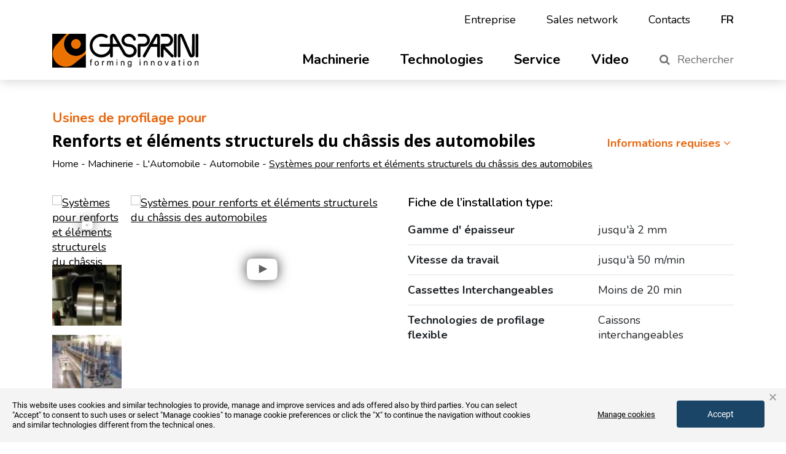

--- FILE ---
content_type: text/html; charset=UTF-8
request_url: https://www.gasparini-spa.com/fr/produits/machinerie/lautomobile/automobile/systemes-pour-renforts-et-elements-structurels-du-chassis-des-automobiles/
body_size: 13057
content:
<!DOCTYPE html>
<html lang="fr">
<head>
	<meta charset="UTF-8">
<meta http-equiv="X-UA-Compatible" content="IE=edge,chrome=1">
<meta name="viewport" content="width=device-width, initial-scale=1">


<meta name="author" content="MM-ONE">
<meta name="Copyright" content="&copy;2026 Profilage &#8211; Machine Profiler &#8211; GASPARINI S.p.a.">

<!-- <link rel="stylesheet" href="https://www.gasparini-spa.com/style.css"> -->

<!-- <noscript><link href="/dist/style/main.css" rel="stylesheet"></noscript> -->
<link href="/dist/style/main.css" rel="stylesheet">
<!-- <link href="https://cdnjs.cloudflare.com/ajax/libs/font-awesome/4.7.0/css/font-awesome.min.css" media="all" type="text/css" rel="stylesheet"> -->

<style type="text/css">
</style>

<link href="https://static.dataone.online/cookiebar/js/cookie.bundle.js" rel="preload" as="script"><meta name='robots' content='index, follow, max-image-preview:large, max-snippet:-1, max-video-preview:-1' />
	<style>img:is([sizes="auto" i], [sizes^="auto," i]) { contain-intrinsic-size: 3000px 1500px }</style>
	
<!-- Google Tag Manager for WordPress by gtm4wp.com -->
<script data-cfasync="false" data-pagespeed-no-defer>
	var gtm4wp_datalayer_name = "dataLayer";
	var dataLayer = dataLayer || [];
</script>
<!-- End Google Tag Manager for WordPress by gtm4wp.com -->
	<!-- This site is optimized with the Yoast SEO plugin v26.4 - https://yoast.com/wordpress/plugins/seo/ -->
	<title>Renforts et Eléments Structurels du Châssis Automobiles – GASPARINI S.p.a.</title>
	<meta name="description" content="Découvrez les profileuses Gasparini pour réaliser profils de haute qualité pour renforts et éléments structurels du châssis des automobiles." />
	<link rel="canonical" href="https://www.gasparini-spa.com/fr/produits/machinerie/lautomobile/automobile/systemes-pour-renforts-et-elements-structurels-du-chassis-des-automobiles/" />
	<meta property="og:locale" content="fr_FR" />
	<meta property="og:type" content="article" />
	<meta property="og:title" content="Renforts et Eléments Structurels du Châssis Automobiles – GASPARINI S.p.a." />
	<meta property="og:description" content="Découvrez les profileuses Gasparini pour réaliser profils de haute qualité pour renforts et éléments structurels du châssis des automobiles." />
	<meta property="og:url" content="https://www.gasparini-spa.com/fr/produits/machinerie/lautomobile/automobile/systemes-pour-renforts-et-elements-structurels-du-chassis-des-automobiles/" />
	<meta property="og:site_name" content="Profilage - Machine Profiler - GASPARINI S.p.a." />
	<meta property="article:modified_time" content="2020-05-07T12:07:24+00:00" />
	<meta property="og:image" content="https://www.gasparini-spa.com/wp-content/uploads/2020/03/12-1.jpg" />
	<meta property="og:image:width" content="400" />
	<meta property="og:image:height" content="400" />
	<meta property="og:image:type" content="image/jpeg" />
	<meta name="twitter:card" content="summary_large_image" />
	<script type="application/ld+json" class="yoast-schema-graph">{"@context":"https://schema.org","@graph":[{"@type":"WebPage","@id":"https://www.gasparini-spa.com/fr/produits/machinerie/lautomobile/automobile/systemes-pour-renforts-et-elements-structurels-du-chassis-des-automobiles/","url":"https://www.gasparini-spa.com/fr/produits/machinerie/lautomobile/automobile/systemes-pour-renforts-et-elements-structurels-du-chassis-des-automobiles/","name":"Renforts et Eléments Structurels du Châssis Automobiles – GASPARINI S.p.a.","isPartOf":{"@id":"https://www.gasparini-spa.com/fr/#website"},"primaryImageOfPage":{"@id":"https://www.gasparini-spa.com/fr/produits/machinerie/lautomobile/automobile/systemes-pour-renforts-et-elements-structurels-du-chassis-des-automobiles/#primaryimage"},"image":{"@id":"https://www.gasparini-spa.com/fr/produits/machinerie/lautomobile/automobile/systemes-pour-renforts-et-elements-structurels-du-chassis-des-automobiles/#primaryimage"},"thumbnailUrl":"https://www.gasparini-spa.com/wp-content/uploads/2020/03/12-1.jpg","datePublished":"2020-04-21T22:34:42+00:00","dateModified":"2020-05-07T12:07:24+00:00","description":"Découvrez les profileuses Gasparini pour réaliser profils de haute qualité pour renforts et éléments structurels du châssis des automobiles.","breadcrumb":{"@id":"https://www.gasparini-spa.com/fr/produits/machinerie/lautomobile/automobile/systemes-pour-renforts-et-elements-structurels-du-chassis-des-automobiles/#breadcrumb"},"inLanguage":"fr-FR","potentialAction":[{"@type":"ReadAction","target":["https://www.gasparini-spa.com/fr/produits/machinerie/lautomobile/automobile/systemes-pour-renforts-et-elements-structurels-du-chassis-des-automobiles/"]}]},{"@type":"ImageObject","inLanguage":"fr-FR","@id":"https://www.gasparini-spa.com/fr/produits/machinerie/lautomobile/automobile/systemes-pour-renforts-et-elements-structurels-du-chassis-des-automobiles/#primaryimage","url":"https://www.gasparini-spa.com/wp-content/uploads/2020/03/12-1.jpg","contentUrl":"https://www.gasparini-spa.com/wp-content/uploads/2020/03/12-1.jpg","width":400,"height":400},{"@type":"BreadcrumbList","@id":"https://www.gasparini-spa.com/fr/produits/machinerie/lautomobile/automobile/systemes-pour-renforts-et-elements-structurels-du-chassis-des-automobiles/#breadcrumb","itemListElement":[{"@type":"ListItem","position":1,"name":"Home","item":"https://www.gasparini-spa.com/fr/"},{"@type":"ListItem","position":2,"name":"Machinerie","item":"https://www.gasparini-spa.com/fr/catalog/machinerie/"},{"@type":"ListItem","position":3,"name":"L'Automobile","item":"https://www.gasparini-spa.com/fr/catalog/machinerie/lautomobile/"},{"@type":"ListItem","position":4,"name":"Automobile","item":"https://www.gasparini-spa.com/fr/catalog/machinerie/lautomobile/automobile/"},{"@type":"ListItem","position":5,"name":"Systèmes pour renforts et éléments structurels du châssis des automobiles"}]},{"@type":"WebSite","@id":"https://www.gasparini-spa.com/fr/#website","url":"https://www.gasparini-spa.com/fr/","name":"Profilage - Machine Profiler - GASPARINI S.p.a.","description":"","publisher":{"@id":"https://www.gasparini-spa.com/fr/#organization"},"potentialAction":[{"@type":"SearchAction","target":{"@type":"EntryPoint","urlTemplate":"https://www.gasparini-spa.com/fr/?s={search_term_string}"},"query-input":{"@type":"PropertyValueSpecification","valueRequired":true,"valueName":"search_term_string"}}],"inLanguage":"fr-FR"},{"@type":"Organization","@id":"https://www.gasparini-spa.com/fr/#organization","name":"Profilage - Machine Profiler - GASPARINI S.p.a.","url":"https://www.gasparini-spa.com/fr/","logo":{"@type":"ImageObject","inLanguage":"fr-FR","@id":"https://www.gasparini-spa.com/fr/#/schema/logo/image/","url":"https://www.gasparini-spa.com/wp-content/uploads/2021/06/favicon.jpg","contentUrl":"https://www.gasparini-spa.com/wp-content/uploads/2021/06/favicon.jpg","width":512,"height":512,"caption":"Profilage - Machine Profiler - GASPARINI S.p.a."},"image":{"@id":"https://www.gasparini-spa.com/fr/#/schema/logo/image/"},"sameAs":["https://www.linkedin.com/company/gasparini-spa/","https://www.youtube.com/channel/UCz_Anj1qS9RQcewUCU3Z1eQ"]}]}</script>
	<!-- / Yoast SEO plugin. -->


<link rel='dns-prefetch' href='//ajax.googleapis.com' />
<link rel='dns-prefetch' href='//js.hs-scripts.com' />
<link rel='dns-prefetch' href='//static.dataone.online' />
<link rel='stylesheet' id='dataone-css' href='https://static.dataone.online/widget/mmprvwidget.css?d=0.06335700+1768632873&#038;ver=1.1' type='text/css' media='all' />
<link rel='stylesheet' id='wp-block-library-css' href='https://www.gasparini-spa.com/wp-includes/css/dist/block-library/style.min.css' type='text/css' media='all' />
<style id='classic-theme-styles-inline-css' type='text/css'>
/*! This file is auto-generated */
.wp-block-button__link{color:#fff;background-color:#32373c;border-radius:9999px;box-shadow:none;text-decoration:none;padding:calc(.667em + 2px) calc(1.333em + 2px);font-size:1.125em}.wp-block-file__button{background:#32373c;color:#fff;text-decoration:none}
</style>
<style id='global-styles-inline-css' type='text/css'>
:root{--wp--preset--aspect-ratio--square: 1;--wp--preset--aspect-ratio--4-3: 4/3;--wp--preset--aspect-ratio--3-4: 3/4;--wp--preset--aspect-ratio--3-2: 3/2;--wp--preset--aspect-ratio--2-3: 2/3;--wp--preset--aspect-ratio--16-9: 16/9;--wp--preset--aspect-ratio--9-16: 9/16;--wp--preset--color--black: #000000;--wp--preset--color--cyan-bluish-gray: #abb8c3;--wp--preset--color--white: #ffffff;--wp--preset--color--pale-pink: #f78da7;--wp--preset--color--vivid-red: #cf2e2e;--wp--preset--color--luminous-vivid-orange: #ff6900;--wp--preset--color--luminous-vivid-amber: #fcb900;--wp--preset--color--light-green-cyan: #7bdcb5;--wp--preset--color--vivid-green-cyan: #00d084;--wp--preset--color--pale-cyan-blue: #8ed1fc;--wp--preset--color--vivid-cyan-blue: #0693e3;--wp--preset--color--vivid-purple: #9b51e0;--wp--preset--gradient--vivid-cyan-blue-to-vivid-purple: linear-gradient(135deg,rgba(6,147,227,1) 0%,rgb(155,81,224) 100%);--wp--preset--gradient--light-green-cyan-to-vivid-green-cyan: linear-gradient(135deg,rgb(122,220,180) 0%,rgb(0,208,130) 100%);--wp--preset--gradient--luminous-vivid-amber-to-luminous-vivid-orange: linear-gradient(135deg,rgba(252,185,0,1) 0%,rgba(255,105,0,1) 100%);--wp--preset--gradient--luminous-vivid-orange-to-vivid-red: linear-gradient(135deg,rgba(255,105,0,1) 0%,rgb(207,46,46) 100%);--wp--preset--gradient--very-light-gray-to-cyan-bluish-gray: linear-gradient(135deg,rgb(238,238,238) 0%,rgb(169,184,195) 100%);--wp--preset--gradient--cool-to-warm-spectrum: linear-gradient(135deg,rgb(74,234,220) 0%,rgb(151,120,209) 20%,rgb(207,42,186) 40%,rgb(238,44,130) 60%,rgb(251,105,98) 80%,rgb(254,248,76) 100%);--wp--preset--gradient--blush-light-purple: linear-gradient(135deg,rgb(255,206,236) 0%,rgb(152,150,240) 100%);--wp--preset--gradient--blush-bordeaux: linear-gradient(135deg,rgb(254,205,165) 0%,rgb(254,45,45) 50%,rgb(107,0,62) 100%);--wp--preset--gradient--luminous-dusk: linear-gradient(135deg,rgb(255,203,112) 0%,rgb(199,81,192) 50%,rgb(65,88,208) 100%);--wp--preset--gradient--pale-ocean: linear-gradient(135deg,rgb(255,245,203) 0%,rgb(182,227,212) 50%,rgb(51,167,181) 100%);--wp--preset--gradient--electric-grass: linear-gradient(135deg,rgb(202,248,128) 0%,rgb(113,206,126) 100%);--wp--preset--gradient--midnight: linear-gradient(135deg,rgb(2,3,129) 0%,rgb(40,116,252) 100%);--wp--preset--font-size--small: 13px;--wp--preset--font-size--medium: 20px;--wp--preset--font-size--large: 36px;--wp--preset--font-size--x-large: 42px;--wp--preset--spacing--20: 0.44rem;--wp--preset--spacing--30: 0.67rem;--wp--preset--spacing--40: 1rem;--wp--preset--spacing--50: 1.5rem;--wp--preset--spacing--60: 2.25rem;--wp--preset--spacing--70: 3.38rem;--wp--preset--spacing--80: 5.06rem;--wp--preset--shadow--natural: 6px 6px 9px rgba(0, 0, 0, 0.2);--wp--preset--shadow--deep: 12px 12px 50px rgba(0, 0, 0, 0.4);--wp--preset--shadow--sharp: 6px 6px 0px rgba(0, 0, 0, 0.2);--wp--preset--shadow--outlined: 6px 6px 0px -3px rgba(255, 255, 255, 1), 6px 6px rgba(0, 0, 0, 1);--wp--preset--shadow--crisp: 6px 6px 0px rgba(0, 0, 0, 1);}:where(.is-layout-flex){gap: 0.5em;}:where(.is-layout-grid){gap: 0.5em;}body .is-layout-flex{display: flex;}.is-layout-flex{flex-wrap: wrap;align-items: center;}.is-layout-flex > :is(*, div){margin: 0;}body .is-layout-grid{display: grid;}.is-layout-grid > :is(*, div){margin: 0;}:where(.wp-block-columns.is-layout-flex){gap: 2em;}:where(.wp-block-columns.is-layout-grid){gap: 2em;}:where(.wp-block-post-template.is-layout-flex){gap: 1.25em;}:where(.wp-block-post-template.is-layout-grid){gap: 1.25em;}.has-black-color{color: var(--wp--preset--color--black) !important;}.has-cyan-bluish-gray-color{color: var(--wp--preset--color--cyan-bluish-gray) !important;}.has-white-color{color: var(--wp--preset--color--white) !important;}.has-pale-pink-color{color: var(--wp--preset--color--pale-pink) !important;}.has-vivid-red-color{color: var(--wp--preset--color--vivid-red) !important;}.has-luminous-vivid-orange-color{color: var(--wp--preset--color--luminous-vivid-orange) !important;}.has-luminous-vivid-amber-color{color: var(--wp--preset--color--luminous-vivid-amber) !important;}.has-light-green-cyan-color{color: var(--wp--preset--color--light-green-cyan) !important;}.has-vivid-green-cyan-color{color: var(--wp--preset--color--vivid-green-cyan) !important;}.has-pale-cyan-blue-color{color: var(--wp--preset--color--pale-cyan-blue) !important;}.has-vivid-cyan-blue-color{color: var(--wp--preset--color--vivid-cyan-blue) !important;}.has-vivid-purple-color{color: var(--wp--preset--color--vivid-purple) !important;}.has-black-background-color{background-color: var(--wp--preset--color--black) !important;}.has-cyan-bluish-gray-background-color{background-color: var(--wp--preset--color--cyan-bluish-gray) !important;}.has-white-background-color{background-color: var(--wp--preset--color--white) !important;}.has-pale-pink-background-color{background-color: var(--wp--preset--color--pale-pink) !important;}.has-vivid-red-background-color{background-color: var(--wp--preset--color--vivid-red) !important;}.has-luminous-vivid-orange-background-color{background-color: var(--wp--preset--color--luminous-vivid-orange) !important;}.has-luminous-vivid-amber-background-color{background-color: var(--wp--preset--color--luminous-vivid-amber) !important;}.has-light-green-cyan-background-color{background-color: var(--wp--preset--color--light-green-cyan) !important;}.has-vivid-green-cyan-background-color{background-color: var(--wp--preset--color--vivid-green-cyan) !important;}.has-pale-cyan-blue-background-color{background-color: var(--wp--preset--color--pale-cyan-blue) !important;}.has-vivid-cyan-blue-background-color{background-color: var(--wp--preset--color--vivid-cyan-blue) !important;}.has-vivid-purple-background-color{background-color: var(--wp--preset--color--vivid-purple) !important;}.has-black-border-color{border-color: var(--wp--preset--color--black) !important;}.has-cyan-bluish-gray-border-color{border-color: var(--wp--preset--color--cyan-bluish-gray) !important;}.has-white-border-color{border-color: var(--wp--preset--color--white) !important;}.has-pale-pink-border-color{border-color: var(--wp--preset--color--pale-pink) !important;}.has-vivid-red-border-color{border-color: var(--wp--preset--color--vivid-red) !important;}.has-luminous-vivid-orange-border-color{border-color: var(--wp--preset--color--luminous-vivid-orange) !important;}.has-luminous-vivid-amber-border-color{border-color: var(--wp--preset--color--luminous-vivid-amber) !important;}.has-light-green-cyan-border-color{border-color: var(--wp--preset--color--light-green-cyan) !important;}.has-vivid-green-cyan-border-color{border-color: var(--wp--preset--color--vivid-green-cyan) !important;}.has-pale-cyan-blue-border-color{border-color: var(--wp--preset--color--pale-cyan-blue) !important;}.has-vivid-cyan-blue-border-color{border-color: var(--wp--preset--color--vivid-cyan-blue) !important;}.has-vivid-purple-border-color{border-color: var(--wp--preset--color--vivid-purple) !important;}.has-vivid-cyan-blue-to-vivid-purple-gradient-background{background: var(--wp--preset--gradient--vivid-cyan-blue-to-vivid-purple) !important;}.has-light-green-cyan-to-vivid-green-cyan-gradient-background{background: var(--wp--preset--gradient--light-green-cyan-to-vivid-green-cyan) !important;}.has-luminous-vivid-amber-to-luminous-vivid-orange-gradient-background{background: var(--wp--preset--gradient--luminous-vivid-amber-to-luminous-vivid-orange) !important;}.has-luminous-vivid-orange-to-vivid-red-gradient-background{background: var(--wp--preset--gradient--luminous-vivid-orange-to-vivid-red) !important;}.has-very-light-gray-to-cyan-bluish-gray-gradient-background{background: var(--wp--preset--gradient--very-light-gray-to-cyan-bluish-gray) !important;}.has-cool-to-warm-spectrum-gradient-background{background: var(--wp--preset--gradient--cool-to-warm-spectrum) !important;}.has-blush-light-purple-gradient-background{background: var(--wp--preset--gradient--blush-light-purple) !important;}.has-blush-bordeaux-gradient-background{background: var(--wp--preset--gradient--blush-bordeaux) !important;}.has-luminous-dusk-gradient-background{background: var(--wp--preset--gradient--luminous-dusk) !important;}.has-pale-ocean-gradient-background{background: var(--wp--preset--gradient--pale-ocean) !important;}.has-electric-grass-gradient-background{background: var(--wp--preset--gradient--electric-grass) !important;}.has-midnight-gradient-background{background: var(--wp--preset--gradient--midnight) !important;}.has-small-font-size{font-size: var(--wp--preset--font-size--small) !important;}.has-medium-font-size{font-size: var(--wp--preset--font-size--medium) !important;}.has-large-font-size{font-size: var(--wp--preset--font-size--large) !important;}.has-x-large-font-size{font-size: var(--wp--preset--font-size--x-large) !important;}
:where(.wp-block-post-template.is-layout-flex){gap: 1.25em;}:where(.wp-block-post-template.is-layout-grid){gap: 1.25em;}
:where(.wp-block-columns.is-layout-flex){gap: 2em;}:where(.wp-block-columns.is-layout-grid){gap: 2em;}
:root :where(.wp-block-pullquote){font-size: 1.5em;line-height: 1.6;}
</style>
<link rel='stylesheet' id='nbcpf-intlTelInput-style-css' href='https://www.gasparini-spa.com/plugins/country-phone-field-contact-form-7/assets/css/intlTelInput.min.css' type='text/css' media='all' />
<link rel='stylesheet' id='nbcpf-countryFlag-style-css' href='https://www.gasparini-spa.com/plugins/country-phone-field-contact-form-7/assets/css/countrySelect.min.css' type='text/css' media='all' />
<link rel='stylesheet' id='wpml-legacy-horizontal-list-0-css' href='https://www.gasparini-spa.com/plugins/sitepress-multilingual-cms/templates/language-switchers/legacy-list-horizontal/style.min.css' type='text/css' media='all' />
<link rel='stylesheet' id='cf7cf-style-css' href='https://www.gasparini-spa.com/plugins/cf7-conditional-fields/style.css' type='text/css' media='all' />
<link rel="https://api.w.org/" href="https://www.gasparini-spa.com/fr/wp-json/" /><link rel="alternate" title="oEmbed (JSON)" type="application/json+oembed" href="https://www.gasparini-spa.com/fr/wp-json/oembed/1.0/embed?url=https%3A%2F%2Fwww.gasparini-spa.com%2Ffr%2Fproduits%2Fmachinerie%2Flautomobile%2Fautomobile%2Fsystemes-pour-renforts-et-elements-structurels-du-chassis-des-automobiles%2F" />
<link rel="alternate" title="oEmbed (XML)" type="text/xml+oembed" href="https://www.gasparini-spa.com/fr/wp-json/oembed/1.0/embed?url=https%3A%2F%2Fwww.gasparini-spa.com%2Ffr%2Fproduits%2Fmachinerie%2Flautomobile%2Fautomobile%2Fsystemes-pour-renforts-et-elements-structurels-du-chassis-des-automobiles%2F&#038;format=xml" />
			<!-- DO NOT COPY THIS SNIPPET! Start of Page Analytics Tracking for HubSpot WordPress plugin v11.3.21-->
			<script class="hsq-set-content-id" data-content-id="blog-post">
				var _hsq = _hsq || [];
				_hsq.push(["setContentType", "blog-post"]);
			</script>
			<!-- DO NOT COPY THIS SNIPPET! End of Page Analytics Tracking for HubSpot WordPress plugin -->
			
<!-- Google Tag Manager for WordPress by gtm4wp.com -->
<!-- GTM Container placement set to automatic -->
<script data-cfasync="false" data-pagespeed-no-defer type="text/javascript">
	var dataLayer_content = {"pagePostType":"product","pagePostType2":"single-product","pagePostAuthor":"mmone"};
	dataLayer.push( dataLayer_content );
</script>
<script data-cfasync="false" data-pagespeed-no-defer type="text/javascript">
(function(w,d,s,l,i){w[l]=w[l]||[];w[l].push({'gtm.start':
new Date().getTime(),event:'gtm.js'});var f=d.getElementsByTagName(s)[0],
j=d.createElement(s),dl=l!='dataLayer'?'&l='+l:'';j.async=true;j.src=
'//www.googletagmanager.com/gtm.js?id='+i+dl;f.parentNode.insertBefore(j,f);
})(window,document,'script','dataLayer','GTM-5RZJZNG');
</script>
<!-- End Google Tag Manager for WordPress by gtm4wp.com --><link rel="icon" href="https://www.gasparini-spa.com/wp-content/uploads/2021/06/cropped-favicon-32x32.jpg" sizes="32x32" />
<link rel="icon" href="https://www.gasparini-spa.com/wp-content/uploads/2021/06/cropped-favicon-192x192.jpg" sizes="192x192" />
<link rel="apple-touch-icon" href="https://www.gasparini-spa.com/wp-content/uploads/2021/06/cropped-favicon-180x180.jpg" />
<meta name="msapplication-TileImage" content="https://www.gasparini-spa.com/wp-content/uploads/2021/06/cropped-favicon-270x270.jpg" />
 
<meta name="generator" content="WP Rocket 3.20.1.2" data-wpr-features="wpr_desktop" /></head>
<body><script type="text/javascript">

  var trad = trad || [];
    
  trad['iso2'] = "fr";

  readMoreText = "Plus d'informations";
  readLessText = "Leggi meno";
  closeLabel = "Fermer";

</script><script type="text/javascript">
  var getLangCode = 'fr'</script><div data-rocket-location-hash="c2f03b584c47f062d2de1cecfe307e93" id="barba-wrapper">
  <div data-rocket-location-hash="72154e7ce2e08d6ec95a418fbee15fd5" class="barba-container website-wrap">
  <div data-rocket-location-hash="56f90c1ae7eb16f13c653431ce18a6cc" class="wp-singular product-template-default single single-product postid-9543 wp-theme-mmone_theme isdesktop browser-unknown">
<header class="header fixed-top">
  <section class="header__info__wrapper">
    <div class="container d-md-block d-lg-none">
      <div class="row">
        <div class="col header__info">
          <a href="tel:+39 041 5790111">+39 041 5790111</a>
          <a href="mailto:info@gasparini-spa.com">info@gasparini-spa.com</a>
        </div>
      </div>
    </div>
  </section>
  <div class="container">
    <div class="row">
      <div class="col-lg-3 header__logo header__logo--flex">
        <a href="https://www.gasparini-spa.com/fr/"><img src="/wp-content/themes/mmone_theme/images/logo.png" alt="" /></a>
        <p class="header__mbl-btn js-search-btn"><i class="fa fa-search" aria-hidden="true"></i> Rechercher</p>
        <a class="header__hamburger" href="javascript:void(0);"></a>
      </div>

      <ul class="header__cerca">
        <li id="search-7" class="widget widget_search"><h2 class="widgettitle">Search</h2>
<div class="search-form-widget">
    <form role="search" method="get" class="search-form" action="https://www.gasparini-spa.com/fr/">
        <div class="search-input-wrapper">
            <input type="search" class="search-field" placeholder="Cerca nel blog..." value="" name="s" />
            <button type="submit" class="search-submit">
                <svg xmlns="http://www.w3.org/2000/svg" width="18" height="18" fill="currentColor" viewBox="0 0 16 16">
                    <path d="M11.742 10.344a6.5 6.5 0 1 0-1.397 1.398h-.001c.03.04.062.078.098.115l3.85 3.85a1 1 0 0 0 1.415-1.414l-3.85-3.85a1.007 1.007 0 0 0-.115-.1zM12 6.5a5.5 5.5 0 1 1-11 0 5.5 5.5 0 0 1 11 0z"/>
                </svg>
            </button>
        </div>
    </form>
</div> </li>
 
      </ul>

      <div class="col-lg-9 header__right" >

        <div class="header__top">
          <ul class="header__top-menu"><li><a href="https://www.gasparini-spa.com/fr/entreprise/" class="">Entreprise</a></li><li><a href="https://www.gasparini-spa.com/fr/sales-network/" class="">Sales network</a></li><li><a href="https://www.gasparini-spa.com/fr/contacts/" class="">Contacts</a></li></ul>          <ul class="header__lang">
            <li class="submenu">
              <a href="javascript:void(0);">fr <i class="fa fa-angle-down" aria-hidden="true"></i></a>              <ul class="header__other">
                <li><a href="https://www.gasparini-spa.com/prodotti/impianti/automotive/impianti-automotive/rinforzi-ed-elementi-strutturali-chassis-automobili/">it</a></li><li><a href="https://www.gasparini-spa.com/en/product/machinery/automotive/automotive-sector/systems-for-car-frame-elements/">en</a></li><li><a href="https://www.gasparini-spa.com/de/produkte/maschinen-und-anlagen/automobilindustrie/automobilsektor/anlagen-fuer-versteifungen-und-strukturelemente-fuer-fahrgestelle/">de</a></li><li><a href="https://www.gasparini-spa.com/es/productos/maquinas/automocion/sector-automotriz/sistemas-por-refuerzos-y-elementos-estructurales-para-chasis-de-automoviles/">es</a></li><li><a href="https://www.gasparini-spa.com/ru/product/machinery/automotive/automotive-sector/systems-for-car-frame-elements/">ru</a></li><li><a href="https://www.gasparini-spa.com/pt/produtos/maquinarios/automotivo/setor-automotivo/instalacao-para-reforcos-e-elementos-estruturais-para-chassis-de-automoveis/">pt</a></li><li><a href="https://www.gasparinispa.cn/">CN</a></li>              </ul>
            </li>
          </ul>
        </div>

        <div class="header__bottom">
          <ul class="header__main-menu"><li class='submenu'><a class="" href="https://www.gasparini-spa.com/fr/catalog/machinerie/" >Machinerie<i class='fa fa-angle-down' aria-hidden='true'></i></a><ul class="header__second"><li class="submenu"><a class="" href="https://www.gasparini-spa.com/fr/catalog/machinerie/la-logistique/">La Logistique<i class='fa fa-angle-down' aria-hidden='true'></i></a>
          <ul class="header__third"><li class='font-weight-bold'>Systèmes de profilage pour </li><li><a class="" href="https://www.gasparini-spa.com/fr/catalog/machinerie/la-logistique/rayonnages-industriels-et-soupentes/">Rayonnages industriels et soupentes</a></li><li><a class="" href="https://www.gasparini-spa.com/fr/catalog/machinerie/la-logistique/rayonnages-magasins/">Rayonnages magasins</a></li><li><a class="" href="https://www.gasparini-spa.com/fr/catalog/machinerie/la-logistique/armoires/">Armoires</a></li><li><a class="" href="https://www.gasparini-spa.com/fr/catalog/machinerie/la-logistique/le-froid/">Le Froid</a></li><li><a class="" href="https://www.gasparini-spa.com/fr/catalog/machinerie/la-logistique/silos/">Silos</a></li></ul></li><li class="submenu"><a class="" href="https://www.gasparini-spa.com/fr/catalog/machinerie/la-construction/">La construction<i class='fa fa-angle-down' aria-hidden='true'></i></a>
          <ul class="header__third"><li class='font-weight-bold'>Systèmes de profilage pour </li><li><a class="" href="https://www.gasparini-spa.com/fr/catalog/machinerie/la-construction/couvertures-et-bardages/">Couvertures et bardages</a></li><li><a class="" href="https://www.gasparini-spa.com/fr/catalog/machinerie/la-construction/profiles-structurels/">Profilés Structurels</a></li><li><a class="" href="https://www.gasparini-spa.com/fr/catalog/machinerie/la-construction/echafaudage-pour-le-batiment/">Échafaudage pour le batiment</a></li><li><a class="" href="https://www.gasparini-spa.com/fr/catalog/machinerie/la-construction/zinguerie/">Zinguerie</a></li><li><a class="" href="https://www.gasparini-spa.com/fr/catalog/machinerie/la-construction/volets/">Volets</a></li><li><a class="" href="https://www.gasparini-spa.com/fr/catalog/machinerie/la-construction/systemes-de-fermeture-civils-et-industriels/">Systèmes de fermeture civils et industriels</a></li><li><a class="" href="https://www.gasparini-spa.com/fr/catalog/machinerie/la-construction/faux-plafonds/">Faux-plafonds</a></li><li><a class="" href="https://www.gasparini-spa.com/fr/catalog/machinerie/la-construction/placoplatre/">Placoplatre</a></li><li><a class="" href="https://www.gasparini-spa.com/fr/catalog/machinerie/la-construction/portes/">Portes</a></li><li><a class="" href="https://www.gasparini-spa.com/fr/catalog/machinerie/la-construction/manuiseries/">Manuiseries</a></li><li><a class="" href="https://www.gasparini-spa.com/fr/catalog/machinerie/la-construction/ascenseurs/">Ascenseurs</a></li><li><a class="" href="https://www.gasparini-spa.com/fr/catalog/machinerie/la-construction/circulation/">Circulation</a></li><li><a class="" href="https://www.gasparini-spa.com/fr/catalog/machinerie/la-construction/fumisterie/">Fumisterie</a></li></ul></li><li class="submenu"><a class="" href="https://www.gasparini-spa.com/fr/catalog/machinerie/lenergie/">L'Énergie<i class='fa fa-angle-down' aria-hidden='true'></i></a>
          <ul class="header__third"><li class='font-weight-bold'>Systèmes de profilage pour </li><li><a class="" href="https://www.gasparini-spa.com/fr/catalog/machinerie/lenergie/photovoltaique/">Photovoltaïque</a></li><li><a class="" href="https://www.gasparini-spa.com/fr/catalog/machinerie/lenergie/eclairage/">Éclairage</a></li><li><a class="" href="https://www.gasparini-spa.com/fr/catalog/machinerie/lenergie/distribution-electrique/">Distribution Électrique</a></li></ul></li><li class="submenu"><a class="" href="https://www.gasparini-spa.com/fr/catalog/machinerie/lautomobile/">L'Automobile<i class='fa fa-angle-down' aria-hidden='true'></i></a>
          <ul class="header__third"><li class='font-weight-bold'>Systèmes de profilage pour </li><li><a class="" href="https://www.gasparini-spa.com/fr/catalog/machinerie/lautomobile/automobile/">Automobile</a></li></ul></li><li class="submenu"><a class="" href="https://www.gasparini-spa.com/fr/catalog/machinerie/les-autres-applications/">Les Autres Applications<i class='fa fa-angle-down' aria-hidden='true'></i></a>
          <ul class="header__third"><li class='font-weight-bold'>Systèmes de profilage pour </li><li><a class="" href="https://www.gasparini-spa.com/fr/catalog/machinerie/les-autres-applications/irrigation/">Irrigation</a></li><li><a class="" href="https://www.gasparini-spa.com/fr/catalog/machinerie/les-autres-applications/accessoires-pour-bicyclette/">Accessoires pour bicyclette</a></li><li><a class="" href="https://www.gasparini-spa.com/fr/catalog/machinerie/les-autres-applications/produits-pour-le-four/">Produits pour le four</a></li><li><a class="" href="https://www.gasparini-spa.com/fr/catalog/machinerie/les-autres-applications/piquets-de-vigne/">Piquets de vigne</a></li><li><a class="" href="https://www.gasparini-spa.com/fr/catalog/machinerie/les-autres-applications/appareils-menagers/">Appareils ménagers</a></li><li><a class="" href="https://www.gasparini-spa.com/fr/catalog/machinerie/les-autres-applications/moubles-de-bureau/">Moubles de bureau</a></li><li><a class="" href="https://www.gasparini-spa.com/fr/catalog/machinerie/les-autres-applications/centre-de-services/">Centre de services</a></li></ul></li></ul></li><li ><a class="" href="https://www.gasparini-spa.com/fr/catalog/technologies/" >Technologies</a></li><li class='submenu'><a class="" href="https://www.gasparini-spa.com/fr/service/" >Service<i class='fa fa-angle-down' aria-hidden='true'></i></a><ul class="header__second"><li class="submenu"><a class="" href="https://www.gasparini-spa.com/fr/service/assistance/">Assistance</a></li><li class="submenu"><a class="" href="https://www.gasparini-spa.com/fr/service/pieces-de-rechange/">Pièces de rechange</a></li><li class="submenu"><a class="" href="https://www.gasparini-spa.com/fr/service/formation/">Formation</a></li></ul></li><li ><a class="" href="https://www.gasparini-spa.com/fr/video/" >Video</a></li></ul>          <p class="header__dsk-btn js-search-btn"><i class="fa fa-search" aria-hidden="true"></i> Rechercher</p>
        </div>
      </div>
    </div>
  </div>
</header>
<div class="site-content">

    <div class="container">
		<div class="row">
			<div class="col">
									<p class="prodotto__pretitle">Usines de profilage pour </p>
								<div class="prodotto__header">
					<h1>Renforts et éléments structurels du châssis des automobiles</h1>
					<div class="prodotto__btn">
						<a href="#contact" class="prodotto__back js-contact-btn">Informations requises <i class="fa fa-angle-down" aria-hidden="true"></i></a>
					</div>
				</div>
			</div>
		</div>
	</div>

	<div class="container pb-4 breadcrumbs">
		<span><span><a href="https://www.gasparini-spa.com/fr/">Home</a></span> - <span><a href="https://www.gasparini-spa.com/fr/catalog/machinerie/">Machinerie</a></span> - <span><a href="https://www.gasparini-spa.com/fr/catalog/machinerie/lautomobile/">L'Automobile</a></span> - <span><a href="https://www.gasparini-spa.com/fr/catalog/machinerie/lautomobile/automobile/">Automobile</a></span> - <span class="breadcrumb_last" aria-current="page">Systèmes pour renforts et éléments structurels du châssis des automobiles</span></span>
</div>	

	
		
		<section class="prodotto">
			<div class="container">
				<div class="row">
											<div class="col-md-6">
							<div class="row">
								<div class="col-3">
									<ul class='gallery gallery--thumb thumb-js-slick m-0'><li class='gallery__item m-0'><a class='gallery__item__small-img link-js-slider' href='javascript:void(0)' data-index='0'><i class='fa fa-youtube-play' aria-hidden='true'></i><img class='w-100' src='https://img.youtube.com/vi/r2g-S5qxydw/sddefault.jpg' alt='Systèmes pour renforts et éléments structurels du châssis des automobiles' /></a><a class='gallery__item__small-img link-js-slider' href='javascript:void(0)' data-index='1'><img class='w-100' src='https://www.gasparini-spa.com/resize/113x63q80/2020/03/1-185.jpg' alt='1' /></a><a class='gallery__item__small-img link-js-slider' href='javascript:void(0)' data-index='2'><img class='w-100' src='https://www.gasparini-spa.com/resize/113x63q80/2020/03/2-182.jpg' alt='2' /></a></li><li class='gallery__item gallery__item--h-100 m-0'><a class='gallery__item__small-img link-js-slider' href='javascript:void(0)' data-index='3'><img class='w-100' src='https://www.gasparini-spa.com/resize/113x63q80/2020/03/3-180.jpg' alt='3' /></a><a class='gallery__item__small-img link-js-slider' href='javascript:void(0)' data-index='4'><img class='w-100' src='https://www.gasparini-spa.com/resize/113x63q80/2020/03/4-146.jpg' alt='4' /></a></li></ul>								</div>

								<div class="col-9 no-pad">
									<ul class='gallery prodotto-js-slick m-0'>
										<li class='gallery__item m-0'><div class='gallery__item__content'><a data-fancybox='gallery' class='fancy gallery__item__content__link' href='https://www.youtube.com/watch?v=r2g-S5qxydw'  data-index='0'><i class='fa fa-youtube-play' aria-hidden='true'></i><img class='w-100' src='https://img.youtube.com/vi/r2g-S5qxydw/mqdefault.jpg' alt='Systèmes pour renforts et éléments structurels du châssis des automobiles' /></a></div></li><li class='gallery__item m-0'><div class='gallery__item__content'><a data-fancybox='gallery' class='fancy gallery__item__content__link' href='https://www.gasparini-spa.com/resize/640x360q80/2020/03/1-185.jpg' data-index='1'><i class='fa fa-search' aria-hidden='true'></i><img class='w-100' src='https://www.gasparini-spa.com/resize/320x180q80/2020/03/1-185.jpg' alt='1' /></a></div></li><li class='gallery__item m-0'><div class='gallery__item__content'><a data-fancybox='gallery' class='fancy gallery__item__content__link' href='https://www.gasparini-spa.com/resize/640x360q80/2020/03/2-182.jpg' data-index='2'><i class='fa fa-search' aria-hidden='true'></i><img class='w-100' src='https://www.gasparini-spa.com/resize/320x180q80/2020/03/2-182.jpg' alt='2' /></a></div></li><li class='gallery__item m-0'><div class='gallery__item__content'><a data-fancybox='gallery' class='fancy gallery__item__content__link' href='https://www.gasparini-spa.com/resize/640x360q80/2020/03/3-180.jpg' data-index='3'><i class='fa fa-search' aria-hidden='true'></i><img class='w-100' src='https://www.gasparini-spa.com/resize/320x180q80/2020/03/3-180.jpg' alt='3' /></a></div></li><li class='gallery__item m-0'><div class='gallery__item__content'><a data-fancybox='gallery' class='fancy gallery__item__content__link' href='https://www.gasparini-spa.com/resize/640x360q80/2020/03/4-146.jpg' data-index='4'><i class='fa fa-search' aria-hidden='true'></i><img class='w-100' src='https://www.gasparini-spa.com/resize/320x180q80/2020/03/4-146.jpg' alt='4' /></a></div></li>									</ul>
								</div> 
							</div> 

							<div class="row justify-content-end">
								<div class="col-9 no-pad">
									<div class="prodotto__nota">Remarque: Les protections de sécurité et les barrières ont été supprimés et / ou ne sont pas visibles, uniquement à des fins de prise de vue vidéo.
Tous les dispositifs de sécurité doivent être installés et utilisés pendant l'emploi de la machine, conformément à la réglementation en vigueur.</div>
								</div> 
								<div class="col-12 d-none d-md-block mt-2">
									<a class="prodotto__back" href="https://www.gasparini-spa.com/fr/catalog/machinerie/lautomobile/automobile/"><i class="fa fa-angle-left" aria-hidden="true"></i> Voir toutes les usines de profilage </a>
								</div>
							</div>
						</div>
						<div class="col-md-6 pl-md-4">
					
						<p class='h5'><strong>Fiche de l’installation type:</strong></p><table class='table'><tr><td class='pl-0'><b>Gamme d' épaisseur</b></td><td>jusqu'à 2 mm</td></tr><tr><td class='pl-0'><b>Vitesse da travail</b></td><td>jusqu'à 50 m/min</td></tr><tr><td class='pl-0'><b>Cassettes Interchangeables</b></td><td>Moins de 20 min</td></tr><tr><td class='pl-0'><b>Technologies de profilage flexible</b></td><td>Caissons interchangeables</td></tr></table>						
						<a class="prodotto__back mt-4 d-block d-md-none" href="https://www.gasparini-spa.com/fr/catalog/machinerie/lautomobile/automobile/"><i class="fa fa-angle-left" aria-hidden="true"></i> Voir toutes les usines de profilage </a>
							
					</div>
					<div class="col-12 mt-5 readMore">
					<p>Grâce aux profileuses Gasparini, la qualité finale de chaque profil correspond aux standards requis. Découvrez les machines de profilage Gasparini pour réaliser profils pour renforts et éléments structurels du châssis des automobiles.</p>
					</div>
				</div>
			</div>
		</section>

	
</div>



  <section id="contact" class="contact">
    <div class="contact__container">
      <div class="row">
        <div class="col">
          <h3 class="contact__title">Demander des informations pour Systèmes pour renforts et éléments structurels du châssis des automobiles</h3>
        </div>
      </div>
      <div class="row">
        <div class="col">
          
<div class="wpcf7 no-js" id="wpcf7-f11819-o1" lang="it-IT" dir="ltr" data-wpcf7-id="11819">
<div class="screen-reader-response"><p role="status" aria-live="polite" aria-atomic="true"></p> <ul></ul></div>
<form action="/fr/produits/machinerie/lautomobile/automobile/systemes-pour-renforts-et-elements-structurels-du-chassis-des-automobiles/#wpcf7-f11819-o1" method="post" class="wpcf7-form init" aria-label="Modulo di contatto" novalidate="novalidate" data-status="init">
<fieldset class="hidden-fields-container"><input type="hidden" name="_wpcf7" value="11819" /><input type="hidden" name="_wpcf7_version" value="6.1.3" /><input type="hidden" name="_wpcf7_locale" value="it_IT" /><input type="hidden" name="_wpcf7_unit_tag" value="wpcf7-f11819-o1" /><input type="hidden" name="_wpcf7_container_post" value="0" /><input type="hidden" name="_wpcf7_posted_data_hash" value="" /><input type="hidden" name="_wpcf7cf_hidden_group_fields" value="[]" /><input type="hidden" name="_wpcf7cf_hidden_groups" value="[]" /><input type="hidden" name="_wpcf7cf_visible_groups" value="[]" /><input type="hidden" name="_wpcf7cf_repeaters" value="[]" /><input type="hidden" name="_wpcf7cf_steps" value="{}" /><input type="hidden" name="_wpcf7cf_options" value="{&quot;form_id&quot;:11819,&quot;conditions&quot;:[],&quot;settings&quot;:{&quot;animation&quot;:&quot;yes&quot;,&quot;animation_intime&quot;:200,&quot;animation_outtime&quot;:200,&quot;conditions_ui&quot;:&quot;normal&quot;,&quot;notice_dismissed&quot;:false,&quot;notice_dismissed_update-cf7-6.0.6&quot;:true}}" /><input type="hidden" name="_wpcf7dtx_version" value="5.0.3" /><input type="hidden" name="_wpcf7_recaptcha_response" value="" />
</fieldset>
<div class="row">
	<div class="col-md-6">
		<p>Pour toute information ou demande, contactez Gasparini S.p.A
		</p>
		<div class="row">
			<div class="col-lg-4 form-group">
				<p><span class="wpcf7-form-control-wrap" data-name="your-name"><input size="40" maxlength="400" class="wpcf7-form-control wpcf7-text wpcf7-validates-as-required form-control" aria-required="true" aria-invalid="false" placeholder="Nom *" value="" type="text" name="your-name" /></span>
				</p>
			</div>
			<div class="col-lg-4 form-group">
				<p><span class="wpcf7-form-control-wrap" data-name="your-surname"><input size="40" maxlength="400" class="wpcf7-form-control wpcf7-text wpcf7-validates-as-required form-control" aria-required="true" aria-invalid="false" placeholder="Prénom *" value="" type="text" name="your-surname" /></span>
				</p>
			</div>
			<div class="col-lg-4 form-group">
				<p><span class="wpcf7-form-control-wrap" data-name="your-company"><input size="40" maxlength="400" class="wpcf7-form-control wpcf7-text wpcf7-validates-as-required form-control" aria-required="true" aria-invalid="false" placeholder="Entreprise *" value="" type="text" name="your-company" /></span>
				</p>
			</div>
		</div>
		<div class="row">
			<div class="col-lg-6 form-group">
				<p><span class="wpcf7-form-control-wrap" data-name="your-email"><input size="40" maxlength="400" class="wpcf7-form-control wpcf7-email wpcf7-validates-as-required wpcf7-text wpcf7-validates-as-email form-control" aria-required="true" aria-invalid="false" placeholder="E-mail *" value="" type="email" name="your-email" /></span>
				</p>
			</div>
			<div class="col-lg-6 form-group">
				<p><span class="wpcf7-form-control-wrap" data-name="your-phone"><input size="40" maxlength="400" class="wpcf7-form-control wpcf7-text wpcf7-validates-as-required form-control" aria-required="true" aria-invalid="false" placeholder="Téléphone *" value="" type="text" name="your-phone" /></span>
				</p>
			</div>
		</div>
		<div class="row">
			<div class="col-lg-12 form-group">
				<p><span class="wpcf7-form-control-wrap" data-name="your-address"><input size="40" maxlength="400" class="wpcf7-form-control wpcf7-text wpcf7-validates-as-required form-control" aria-required="true" aria-invalid="false" placeholder="Adresse *" value="" type="text" name="your-address" /></span>
				</p>
			</div>
		</div>
		<div class="row">
			<div class="col-lg-6 form-group">
				<p><span class="wpcf7-form-control-wrap" data-name="your-city"><input size="40" maxlength="400" class="wpcf7-form-control wpcf7-text wpcf7-validates-as-required form-control" id="text-city" aria-required="true" aria-invalid="false" placeholder="Ville (Comté) *" value="" type="text" name="your-city" /></span>
				</p>
			</div>
			<div class="col-lg-6 form-group">
				<p><span class="wpcf7-form-control-wrap" data-name="your-country"><input size="40" class="wpcf7-form-control wpcf7-countrytext wpcf7-validates-as-required wpcf7-text wpcf7-validates-as-countrytext form-control" aria-required="true" aria-invalid="false" placeholder="Pays *" value="" type="text" name="your-country" /></span>
				</p>
			</div>
		</div>
		<div class="form-group">
			<p><span class="wpcf7-form-control-wrap" data-name="your-message"><textarea cols="40" rows="4" maxlength="2000" class="wpcf7-form-control wpcf7-textarea wpcf7-validates-as-required form-control" aria-required="true" aria-invalid="false" placeholder="Message *" name="your-message"></textarea></span>
			</p>
		</div>
	</div>
	<div class="col-md-6">
		<p><span id="wpcf7-696b322a0fb89-wrapper" class="wpcf7-form-control-wrap honeypot-66-wrap" style="display:none !important; visibility:hidden !important;"><label for="wpcf7-696b322a0fb89-field" class="hp-message">Si prega di lasciare vuoto questo campo.</label><input id="wpcf7-696b322a0fb89-field"  class="wpcf7-form-control wpcf7-text" type="text" name="honeypot-66" value="" size="40" tabindex="-1" autocomplete="off" /></span>
		</p>
		<div class="privacy-control">
		</div>
	<span class="wpcf7-form-control-wrap titolo-pagina" data-name="titolo-pagina"><input type="hidden" name="titolo-pagina" class="wpcf7-form-control wpcf7-hidden wpcf7dtx wpcf7dtx-hidden" aria-invalid="false" value="Systèmes pour renforts et éléments structurels du châssis des automobiles"></span>
		<p><input class="wpcf7-form-control wpcf7-submit has-spinner button sandy-brown float-right" type="submit" value="Envoyer" />
		</p>
	</div>
</div><p style="display: none !important;" class="akismet-fields-container" data-prefix="_wpcf7_ak_"><label>&#916;<textarea name="_wpcf7_ak_hp_textarea" cols="45" rows="8" maxlength="100"></textarea></label><input type="hidden" id="ak_js_1" name="_wpcf7_ak_js" value="204"/><script>document.getElementById( "ak_js_1" ).setAttribute( "value", ( new Date() ).getTime() );</script></p><div class="wpcf7-response-output" aria-hidden="true"></div>
</form>
</div>
        </div>
      </div>
    </div>
  </section>


<footer class="footer">
  <div class="container">
    <div class="row">
      <div class="col-md-6 col-lg-4 footer__company">
        <a class="footer__logo" href="https://www.gasparini-spa.com/fr/">
          <img src="/wp-content/themes/mmone_theme/images/logo_footer.png" alt="GASPARINI S.p.A." />
        </a>
        <p class="footer__data">GASPARINI S.p.A.<br />
          Viale Venezia, 27 <br>30035 Mirano Venezia ITALY<br />
          Téléphone +39 041 5790111<br />
          E-mail <a href="mailto:info@gasparini-spa.com">info@gasparini-spa.com</a>
        </p>
      </div>
      <div class="col-md-6 col-lg-4 footer__iva">
        <p>GASPARINI S.p.A. &copy; 2026<br>
          C.F e P. IVA IT00170430276<br>
          R.E.A. n. 85274<br>
          Cap. Soc. € 2.010.000 int. vers</p>
        <div class="footer__social">
          <p>Suivez-nous sur</p>
          <a href='https://it.linkedin.com/company/gasparini-s-p-a-' target='_blank'><img src='/wp-content/themes/mmone_theme/images/svg/social-icons/linkedin.svg' /><span>linkedin</span></a><a href='https://www.youtube.com/channel/UCz_Anj1qS9RQcewUCU3Z1eQ' target='_blank'><img src='/wp-content/themes/mmone_theme/images/svg/social-icons/youtube.svg' /><span>youtube</span></a>        </div>
      </div>
      <div class="col-md-12 col-lg-4 footer__newsletter">
        <p class="footer__newsletter__title"><strong>Newsletter</strong></p>
        <p class="footer__newsletter__text">Vous voulez être parmi les premiers à le savoir ? Abonnez-vous au bulletin GASPARINI pour être toujours informés sur les nouveautés et les événements</p>

        <form class="form-inline" method="post" action="https://www.gasparini-spa.com/fr/newsletter/">
          <!-- <input type="text" class="form-control mb-2 mr-sm-2" name="email-newsletter" placeholder="E-mail"> -->
          <button type="submit" class="mb-2 button button--small-padding sandy-brown">Envoyer</button>
        </form>
      </div>
    </div>
  </div>
  <div class="container">
    <div class="row">
      <div class="col">
        <ul class="footer__menu">
          <li><a   href="https://www.gasparini-spa.com/fr/travaille-avec-nous/" class="footer__link">Travaille avec nous</a></li><li><a   href="https://www.gasparini-spa.com/fr/assistance-apres-vente/" class="footer__link">Assistance après-vente</a></li><li><a   href="https://www.gasparini-spa.com/fr/evenements/" class="footer__link">Événements</a></li><li><a   href="https://www.gasparini-spa.com/fr/privacy-policy/" class="footer__link">Privacy Policy</a></li><li><a   href="https://www.gasparini-spa.com/fr/cookie-privacy/" class="footer__link">Cookie privacy</a></li><li><a rel='nofollow'  href="https://www.mm-one.com/" class="footer__link">Credits</a></li>        </ul>
      </div>
    </div>
  </div>
  <div class="container mt-5">
    <div class="row">
      <div class="col footer__por">
        <p class="footer__por__img"><a href="https://www.gasparini-spa.com/fr/"><img src="/wp-content/themes/mmone_theme/images/por_logo.gif" alt="" /></a></p>
        <p class="footer__por__text">
          Progetto finanziato<br>
          con il POR FESR<br>
          2014-2020<br>
          Regione del Veneto<br>
          <a target="_blank" href="https://www.gasparini-spa.com/por-fesr-2014-2020/">Vai ai dettagli</a>
        </p>
      </div>
      <div class="col footer__por">
        <p class="footer__por__img"><a href="https://www.gasparini-spa.com/fr/"><img style="max-width: 200px;" src="/wp-content/uploads/2024/07/Quadrato_loghi-scaled.jpg" alt="" /></a></p>
        <p class="footer__por__text">
          Iniziativa “REACT - EU”<br>
          <a target="_blank" href="https://www.gasparini-spa.com/react-eu/">Vai ai dettagli</a>
        </p>
      </div>
    </div>
  </div>
</footer>  	</div>
  </div>
</div><script type="speculationrules">
{"prefetch":[{"source":"document","where":{"and":[{"href_matches":"\/fr\/*"},{"not":{"href_matches":["\/wp-*.php","\/wp-admin\/*","\/wp-content\/uploads\/*","\/wp-content\/*","\/plugins\/*","\/*","\/fr\/*\\?(.+)"]}},{"not":{"selector_matches":"a[rel~=\"nofollow\"]"}},{"not":{"selector_matches":".no-prefetch, .no-prefetch a"}}]},"eagerness":"conservative"}]}
</script>

        <script>
            var linkElement = document.createElement("link");
            linkElement.rel = "stylesheet";
            linkElement.href = "/dist/style/main.css";
            var siteHead = document.head || document.getElementsByTagName("head")[0];
            siteHead.appendChild(linkElement);
        </script>
    <link rel='stylesheet' id='contact-form-7-css' href='https://www.gasparini-spa.com/plugins/contact-form-7/includes/css/styles.css' type='text/css' media='all' />
<script type="text/javascript" src="https://ajax.googleapis.com/ajax/libs/jquery/2.1.4/jquery.min.js" id="jquery-js"></script>
<script type="text/javascript" src="https://www.gasparini-spa.com/plugins/country-phone-field-contact-form-7/assets/js/intlTelInput.min.js" id="nbcpf-intlTelInput-script-js"></script>
<script type="text/javascript" id="nbcpf-countryFlag-script-js-extra">
/* <![CDATA[ */
var nbcpf = {"ajaxurl":"https:\/\/www.gasparini-spa.com\/wp-admin\/admin-ajax.php"};
/* ]]> */
</script>
<script type="text/javascript" src="https://www.gasparini-spa.com/plugins/country-phone-field-contact-form-7/assets/js/countrySelect.min.js" id="nbcpf-countryFlag-script-js"></script>
<script type="text/javascript" id="nbcpf-countryFlag-script-js-after">
/* <![CDATA[ */
		(function($) {
			$(function() {
				$(".wpcf7-countrytext").countrySelect({
					preferredCountries: ["it"],
				});
				$(".wpcf7-phonetext").intlTelInput({
					autoHideDialCode: true,
					autoPlaceholder: true,
					nationalMode: false,
					separateDialCode: true,
					hiddenInput: "full_number",
					initialCountry: "it",	
				});

				$(".wpcf7-phonetext").each(function () {
					var hiddenInput = $(this).attr('name');
					//console.log(hiddenInput);
					var dial_code = $(this).siblings(".flag-container").find(".selected-flag .selected-dial-code").text();
					$("input[name="+hiddenInput+"-country-code]").val(dial_code);
				});
				
				$(".wpcf7-phonetext").on("countrychange", function() {
					// do something with iti.getSelectedCountryData()
					//console.log(this.value);
					var hiddenInput = $(this).attr("name");
					var dial_code = $(this).siblings(".flag-container").find(".selected-flag .selected-dial-code").text();
					$("input[name="+hiddenInput+"-country-code]").val(dial_code);
					
				});
					
					var isMobile = /Android.+Mobile|webOS|iPhone|iPod|BlackBerry|IEMobile|Opera Mini/i.test(navigator.userAgent);
					$(".wpcf7-phonetext").on("keyup", function() {
						var dial_code = $(this).siblings(".flag-container").find(".selected-flag .selected-dial-code").text();
						
						var value   = $(this).val();
						if(value == "+")
							$(this).val("");
						else if(value.indexOf("+") == "-1")
							$(this).val(dial_code + value);
						else if(value.indexOf("+") > 0)
							$(this).val(dial_code + value.substring(dial_code.length));
					});$(".wpcf7-countrytext").on("keyup", function() {
					var country_name = $(this).siblings(".flag-dropdown").find(".country-list li.active span.country-name").text();
					if(country_name == "")
					var country_name = $(this).siblings(".flag-dropdown").find(".country-list li.highlight span.country-name").text();
					
					var value   = $(this).val();
					//console.log(country_name, value);
					$(this).val(country_name + value.substring(country_name.length));
				});
				
			});
		})(jQuery);
/* ]]> */
</script>
<script type="text/javascript" id="leadin-script-loader-js-js-extra">
/* <![CDATA[ */
var leadin_wordpress = {"userRole":"visitor","pageType":"post","leadinPluginVersion":"11.3.21"};
/* ]]> */
</script>
<script type="text/javascript" src="https://js.hs-scripts.com/19583322.js?integration=WordPress&amp;ver=11.3.21" id="leadin-script-loader-js-js"></script>
<script type="text/javascript" src="https://www.gasparini-spa.com/plugins/duracelltomi-google-tag-manager/dist/js/gtm4wp-contact-form-7-tracker.js" id="gtm4wp-contact-form-7-tracker-js"></script>
<script type="text/javascript" src="https://www.gasparini-spa.com/wp-includes/js/dist/hooks.min.js" id="wp-hooks-js"></script>
<script type="text/javascript" src="https://www.gasparini-spa.com/wp-includes/js/dist/i18n.min.js" id="wp-i18n-js"></script>
<script type="text/javascript" id="wp-i18n-js-after">
/* <![CDATA[ */
wp.i18n.setLocaleData( { 'text direction\u0004ltr': [ 'ltr' ] } );
/* ]]> */
</script>
<script type="text/javascript" src="https://www.gasparini-spa.com/plugins/contact-form-7/includes/swv/js/index.js" id="swv-js"></script>
<script type="text/javascript" id="contact-form-7-js-translations">
/* <![CDATA[ */
( function( domain, translations ) {
	var localeData = translations.locale_data[ domain ] || translations.locale_data.messages;
	localeData[""].domain = domain;
	wp.i18n.setLocaleData( localeData, domain );
} )( "contact-form-7", {"translation-revision-date":"2025-02-06 12:02:14+0000","generator":"GlotPress\/4.0.1","domain":"messages","locale_data":{"messages":{"":{"domain":"messages","plural-forms":"nplurals=2; plural=n > 1;","lang":"fr"},"This contact form is placed in the wrong place.":["Ce formulaire de contact est plac\u00e9 dans un mauvais endroit."],"Error:":["Erreur\u00a0:"]}},"comment":{"reference":"includes\/js\/index.js"}} );
/* ]]> */
</script>
<script type="text/javascript" id="contact-form-7-js-before">
/* <![CDATA[ */
var wpcf7 = {
    "api": {
        "root": "https:\/\/www.gasparini-spa.com\/fr\/wp-json\/",
        "namespace": "contact-form-7\/v1"
    },
    "cached": 1
};
/* ]]> */
</script>
<script type="text/javascript" src="https://www.gasparini-spa.com/plugins/contact-form-7/includes/js/index.js" id="contact-form-7-js"></script>
<script type="text/javascript" id="wpcf7cf-scripts-js-extra">
/* <![CDATA[ */
var wpcf7cf_global_settings = {"ajaxurl":"https:\/\/www.gasparini-spa.com\/wp-admin\/admin-ajax.php"};
/* ]]> */
</script>
<script type="text/javascript" src="https://www.gasparini-spa.com/plugins/cf7-conditional-fields/js/scripts.js" id="wpcf7cf-scripts-js"></script>
<script type="text/javascript" src="https://www.google.com/recaptcha/api.js?render=6Lfz7lUcAAAAAHY06m1quf2Qw97nI7yRG0FapPMy&amp;ver=3.0" id="google-recaptcha-js"></script>
<script type="text/javascript" src="https://www.gasparini-spa.com/wp-includes/js/dist/vendor/wp-polyfill.min.js" id="wp-polyfill-js"></script>
<script type="text/javascript" id="wpcf7-recaptcha-js-before">
/* <![CDATA[ */
var wpcf7_recaptcha = {
    "sitekey": "6Lfz7lUcAAAAAHY06m1quf2Qw97nI7yRG0FapPMy",
    "actions": {
        "homepage": "homepage",
        "contactform": "contactform"
    }
};
/* ]]> */
</script>
<script type="text/javascript" src="https://www.gasparini-spa.com/plugins/contact-form-7/modules/recaptcha/index.js" id="wpcf7-recaptcha-js"></script>
<script defer type="text/javascript" src="https://www.gasparini-spa.com/plugins/akismet/_inc/akismet-frontend.js" id="akismet-frontend-js"></script>
<script type="text/javascript" src="https://www.gasparini-spa.com/dist/scripts/app.min.js" id="custom_wp_dis_js-js"></script>
<script type="text/javascript" src="https://it.cdn.cmsone.info/script/min/g=gtrack" id="custom_wp_gtrack_js-js"></script>
<div data-rocket-location-hash="9c4e7c31086cf5954b9dc6ca98a6f465" id="mm-cookie-app" data-language="fr" data-owner="39"></div>
<script src="https://static.dataone.online/cookiebar/js/cookie.bundle.js" ></script><script>var rocket_beacon_data = {"ajax_url":"https:\/\/www.gasparini-spa.com\/wp-admin\/admin-ajax.php","nonce":"2928de69c6","url":"https:\/\/www.gasparini-spa.com\/fr\/produits\/machinerie\/lautomobile\/automobile\/systemes-pour-renforts-et-elements-structurels-du-chassis-des-automobiles","is_mobile":false,"width_threshold":1600,"height_threshold":700,"delay":500,"debug":null,"status":{"atf":true,"lrc":true,"preconnect_external_domain":true},"elements":"img, video, picture, p, main, div, li, svg, section, header, span","lrc_threshold":1800,"preconnect_external_domain_elements":["link","script","iframe"],"preconnect_external_domain_exclusions":["static.cloudflareinsights.com","rel=\"profile\"","rel=\"preconnect\"","rel=\"dns-prefetch\"","rel=\"icon\""]}</script><script data-name="wpr-wpr-beacon" src='https://www.gasparini-spa.com/wp-content/plugins/wp-rocket/assets/js/wpr-beacon.min.js' async></script></body>
</html>
<!-- This website is like a Rocket, isn't it? Performance optimized by WP Rocket. Learn more: https://wp-rocket.me - Debug: cached@1768632874 -->

--- FILE ---
content_type: text/html; charset=utf-8
request_url: https://www.google.com/recaptcha/api2/anchor?ar=1&k=6Lfz7lUcAAAAAHY06m1quf2Qw97nI7yRG0FapPMy&co=aHR0cHM6Ly93d3cuZ2FzcGFyaW5pLXNwYS5jb206NDQz&hl=en&v=PoyoqOPhxBO7pBk68S4YbpHZ&size=invisible&anchor-ms=20000&execute-ms=30000&cb=auk941fck3a8
body_size: 48908
content:
<!DOCTYPE HTML><html dir="ltr" lang="en"><head><meta http-equiv="Content-Type" content="text/html; charset=UTF-8">
<meta http-equiv="X-UA-Compatible" content="IE=edge">
<title>reCAPTCHA</title>
<style type="text/css">
/* cyrillic-ext */
@font-face {
  font-family: 'Roboto';
  font-style: normal;
  font-weight: 400;
  font-stretch: 100%;
  src: url(//fonts.gstatic.com/s/roboto/v48/KFO7CnqEu92Fr1ME7kSn66aGLdTylUAMa3GUBHMdazTgWw.woff2) format('woff2');
  unicode-range: U+0460-052F, U+1C80-1C8A, U+20B4, U+2DE0-2DFF, U+A640-A69F, U+FE2E-FE2F;
}
/* cyrillic */
@font-face {
  font-family: 'Roboto';
  font-style: normal;
  font-weight: 400;
  font-stretch: 100%;
  src: url(//fonts.gstatic.com/s/roboto/v48/KFO7CnqEu92Fr1ME7kSn66aGLdTylUAMa3iUBHMdazTgWw.woff2) format('woff2');
  unicode-range: U+0301, U+0400-045F, U+0490-0491, U+04B0-04B1, U+2116;
}
/* greek-ext */
@font-face {
  font-family: 'Roboto';
  font-style: normal;
  font-weight: 400;
  font-stretch: 100%;
  src: url(//fonts.gstatic.com/s/roboto/v48/KFO7CnqEu92Fr1ME7kSn66aGLdTylUAMa3CUBHMdazTgWw.woff2) format('woff2');
  unicode-range: U+1F00-1FFF;
}
/* greek */
@font-face {
  font-family: 'Roboto';
  font-style: normal;
  font-weight: 400;
  font-stretch: 100%;
  src: url(//fonts.gstatic.com/s/roboto/v48/KFO7CnqEu92Fr1ME7kSn66aGLdTylUAMa3-UBHMdazTgWw.woff2) format('woff2');
  unicode-range: U+0370-0377, U+037A-037F, U+0384-038A, U+038C, U+038E-03A1, U+03A3-03FF;
}
/* math */
@font-face {
  font-family: 'Roboto';
  font-style: normal;
  font-weight: 400;
  font-stretch: 100%;
  src: url(//fonts.gstatic.com/s/roboto/v48/KFO7CnqEu92Fr1ME7kSn66aGLdTylUAMawCUBHMdazTgWw.woff2) format('woff2');
  unicode-range: U+0302-0303, U+0305, U+0307-0308, U+0310, U+0312, U+0315, U+031A, U+0326-0327, U+032C, U+032F-0330, U+0332-0333, U+0338, U+033A, U+0346, U+034D, U+0391-03A1, U+03A3-03A9, U+03B1-03C9, U+03D1, U+03D5-03D6, U+03F0-03F1, U+03F4-03F5, U+2016-2017, U+2034-2038, U+203C, U+2040, U+2043, U+2047, U+2050, U+2057, U+205F, U+2070-2071, U+2074-208E, U+2090-209C, U+20D0-20DC, U+20E1, U+20E5-20EF, U+2100-2112, U+2114-2115, U+2117-2121, U+2123-214F, U+2190, U+2192, U+2194-21AE, U+21B0-21E5, U+21F1-21F2, U+21F4-2211, U+2213-2214, U+2216-22FF, U+2308-230B, U+2310, U+2319, U+231C-2321, U+2336-237A, U+237C, U+2395, U+239B-23B7, U+23D0, U+23DC-23E1, U+2474-2475, U+25AF, U+25B3, U+25B7, U+25BD, U+25C1, U+25CA, U+25CC, U+25FB, U+266D-266F, U+27C0-27FF, U+2900-2AFF, U+2B0E-2B11, U+2B30-2B4C, U+2BFE, U+3030, U+FF5B, U+FF5D, U+1D400-1D7FF, U+1EE00-1EEFF;
}
/* symbols */
@font-face {
  font-family: 'Roboto';
  font-style: normal;
  font-weight: 400;
  font-stretch: 100%;
  src: url(//fonts.gstatic.com/s/roboto/v48/KFO7CnqEu92Fr1ME7kSn66aGLdTylUAMaxKUBHMdazTgWw.woff2) format('woff2');
  unicode-range: U+0001-000C, U+000E-001F, U+007F-009F, U+20DD-20E0, U+20E2-20E4, U+2150-218F, U+2190, U+2192, U+2194-2199, U+21AF, U+21E6-21F0, U+21F3, U+2218-2219, U+2299, U+22C4-22C6, U+2300-243F, U+2440-244A, U+2460-24FF, U+25A0-27BF, U+2800-28FF, U+2921-2922, U+2981, U+29BF, U+29EB, U+2B00-2BFF, U+4DC0-4DFF, U+FFF9-FFFB, U+10140-1018E, U+10190-1019C, U+101A0, U+101D0-101FD, U+102E0-102FB, U+10E60-10E7E, U+1D2C0-1D2D3, U+1D2E0-1D37F, U+1F000-1F0FF, U+1F100-1F1AD, U+1F1E6-1F1FF, U+1F30D-1F30F, U+1F315, U+1F31C, U+1F31E, U+1F320-1F32C, U+1F336, U+1F378, U+1F37D, U+1F382, U+1F393-1F39F, U+1F3A7-1F3A8, U+1F3AC-1F3AF, U+1F3C2, U+1F3C4-1F3C6, U+1F3CA-1F3CE, U+1F3D4-1F3E0, U+1F3ED, U+1F3F1-1F3F3, U+1F3F5-1F3F7, U+1F408, U+1F415, U+1F41F, U+1F426, U+1F43F, U+1F441-1F442, U+1F444, U+1F446-1F449, U+1F44C-1F44E, U+1F453, U+1F46A, U+1F47D, U+1F4A3, U+1F4B0, U+1F4B3, U+1F4B9, U+1F4BB, U+1F4BF, U+1F4C8-1F4CB, U+1F4D6, U+1F4DA, U+1F4DF, U+1F4E3-1F4E6, U+1F4EA-1F4ED, U+1F4F7, U+1F4F9-1F4FB, U+1F4FD-1F4FE, U+1F503, U+1F507-1F50B, U+1F50D, U+1F512-1F513, U+1F53E-1F54A, U+1F54F-1F5FA, U+1F610, U+1F650-1F67F, U+1F687, U+1F68D, U+1F691, U+1F694, U+1F698, U+1F6AD, U+1F6B2, U+1F6B9-1F6BA, U+1F6BC, U+1F6C6-1F6CF, U+1F6D3-1F6D7, U+1F6E0-1F6EA, U+1F6F0-1F6F3, U+1F6F7-1F6FC, U+1F700-1F7FF, U+1F800-1F80B, U+1F810-1F847, U+1F850-1F859, U+1F860-1F887, U+1F890-1F8AD, U+1F8B0-1F8BB, U+1F8C0-1F8C1, U+1F900-1F90B, U+1F93B, U+1F946, U+1F984, U+1F996, U+1F9E9, U+1FA00-1FA6F, U+1FA70-1FA7C, U+1FA80-1FA89, U+1FA8F-1FAC6, U+1FACE-1FADC, U+1FADF-1FAE9, U+1FAF0-1FAF8, U+1FB00-1FBFF;
}
/* vietnamese */
@font-face {
  font-family: 'Roboto';
  font-style: normal;
  font-weight: 400;
  font-stretch: 100%;
  src: url(//fonts.gstatic.com/s/roboto/v48/KFO7CnqEu92Fr1ME7kSn66aGLdTylUAMa3OUBHMdazTgWw.woff2) format('woff2');
  unicode-range: U+0102-0103, U+0110-0111, U+0128-0129, U+0168-0169, U+01A0-01A1, U+01AF-01B0, U+0300-0301, U+0303-0304, U+0308-0309, U+0323, U+0329, U+1EA0-1EF9, U+20AB;
}
/* latin-ext */
@font-face {
  font-family: 'Roboto';
  font-style: normal;
  font-weight: 400;
  font-stretch: 100%;
  src: url(//fonts.gstatic.com/s/roboto/v48/KFO7CnqEu92Fr1ME7kSn66aGLdTylUAMa3KUBHMdazTgWw.woff2) format('woff2');
  unicode-range: U+0100-02BA, U+02BD-02C5, U+02C7-02CC, U+02CE-02D7, U+02DD-02FF, U+0304, U+0308, U+0329, U+1D00-1DBF, U+1E00-1E9F, U+1EF2-1EFF, U+2020, U+20A0-20AB, U+20AD-20C0, U+2113, U+2C60-2C7F, U+A720-A7FF;
}
/* latin */
@font-face {
  font-family: 'Roboto';
  font-style: normal;
  font-weight: 400;
  font-stretch: 100%;
  src: url(//fonts.gstatic.com/s/roboto/v48/KFO7CnqEu92Fr1ME7kSn66aGLdTylUAMa3yUBHMdazQ.woff2) format('woff2');
  unicode-range: U+0000-00FF, U+0131, U+0152-0153, U+02BB-02BC, U+02C6, U+02DA, U+02DC, U+0304, U+0308, U+0329, U+2000-206F, U+20AC, U+2122, U+2191, U+2193, U+2212, U+2215, U+FEFF, U+FFFD;
}
/* cyrillic-ext */
@font-face {
  font-family: 'Roboto';
  font-style: normal;
  font-weight: 500;
  font-stretch: 100%;
  src: url(//fonts.gstatic.com/s/roboto/v48/KFO7CnqEu92Fr1ME7kSn66aGLdTylUAMa3GUBHMdazTgWw.woff2) format('woff2');
  unicode-range: U+0460-052F, U+1C80-1C8A, U+20B4, U+2DE0-2DFF, U+A640-A69F, U+FE2E-FE2F;
}
/* cyrillic */
@font-face {
  font-family: 'Roboto';
  font-style: normal;
  font-weight: 500;
  font-stretch: 100%;
  src: url(//fonts.gstatic.com/s/roboto/v48/KFO7CnqEu92Fr1ME7kSn66aGLdTylUAMa3iUBHMdazTgWw.woff2) format('woff2');
  unicode-range: U+0301, U+0400-045F, U+0490-0491, U+04B0-04B1, U+2116;
}
/* greek-ext */
@font-face {
  font-family: 'Roboto';
  font-style: normal;
  font-weight: 500;
  font-stretch: 100%;
  src: url(//fonts.gstatic.com/s/roboto/v48/KFO7CnqEu92Fr1ME7kSn66aGLdTylUAMa3CUBHMdazTgWw.woff2) format('woff2');
  unicode-range: U+1F00-1FFF;
}
/* greek */
@font-face {
  font-family: 'Roboto';
  font-style: normal;
  font-weight: 500;
  font-stretch: 100%;
  src: url(//fonts.gstatic.com/s/roboto/v48/KFO7CnqEu92Fr1ME7kSn66aGLdTylUAMa3-UBHMdazTgWw.woff2) format('woff2');
  unicode-range: U+0370-0377, U+037A-037F, U+0384-038A, U+038C, U+038E-03A1, U+03A3-03FF;
}
/* math */
@font-face {
  font-family: 'Roboto';
  font-style: normal;
  font-weight: 500;
  font-stretch: 100%;
  src: url(//fonts.gstatic.com/s/roboto/v48/KFO7CnqEu92Fr1ME7kSn66aGLdTylUAMawCUBHMdazTgWw.woff2) format('woff2');
  unicode-range: U+0302-0303, U+0305, U+0307-0308, U+0310, U+0312, U+0315, U+031A, U+0326-0327, U+032C, U+032F-0330, U+0332-0333, U+0338, U+033A, U+0346, U+034D, U+0391-03A1, U+03A3-03A9, U+03B1-03C9, U+03D1, U+03D5-03D6, U+03F0-03F1, U+03F4-03F5, U+2016-2017, U+2034-2038, U+203C, U+2040, U+2043, U+2047, U+2050, U+2057, U+205F, U+2070-2071, U+2074-208E, U+2090-209C, U+20D0-20DC, U+20E1, U+20E5-20EF, U+2100-2112, U+2114-2115, U+2117-2121, U+2123-214F, U+2190, U+2192, U+2194-21AE, U+21B0-21E5, U+21F1-21F2, U+21F4-2211, U+2213-2214, U+2216-22FF, U+2308-230B, U+2310, U+2319, U+231C-2321, U+2336-237A, U+237C, U+2395, U+239B-23B7, U+23D0, U+23DC-23E1, U+2474-2475, U+25AF, U+25B3, U+25B7, U+25BD, U+25C1, U+25CA, U+25CC, U+25FB, U+266D-266F, U+27C0-27FF, U+2900-2AFF, U+2B0E-2B11, U+2B30-2B4C, U+2BFE, U+3030, U+FF5B, U+FF5D, U+1D400-1D7FF, U+1EE00-1EEFF;
}
/* symbols */
@font-face {
  font-family: 'Roboto';
  font-style: normal;
  font-weight: 500;
  font-stretch: 100%;
  src: url(//fonts.gstatic.com/s/roboto/v48/KFO7CnqEu92Fr1ME7kSn66aGLdTylUAMaxKUBHMdazTgWw.woff2) format('woff2');
  unicode-range: U+0001-000C, U+000E-001F, U+007F-009F, U+20DD-20E0, U+20E2-20E4, U+2150-218F, U+2190, U+2192, U+2194-2199, U+21AF, U+21E6-21F0, U+21F3, U+2218-2219, U+2299, U+22C4-22C6, U+2300-243F, U+2440-244A, U+2460-24FF, U+25A0-27BF, U+2800-28FF, U+2921-2922, U+2981, U+29BF, U+29EB, U+2B00-2BFF, U+4DC0-4DFF, U+FFF9-FFFB, U+10140-1018E, U+10190-1019C, U+101A0, U+101D0-101FD, U+102E0-102FB, U+10E60-10E7E, U+1D2C0-1D2D3, U+1D2E0-1D37F, U+1F000-1F0FF, U+1F100-1F1AD, U+1F1E6-1F1FF, U+1F30D-1F30F, U+1F315, U+1F31C, U+1F31E, U+1F320-1F32C, U+1F336, U+1F378, U+1F37D, U+1F382, U+1F393-1F39F, U+1F3A7-1F3A8, U+1F3AC-1F3AF, U+1F3C2, U+1F3C4-1F3C6, U+1F3CA-1F3CE, U+1F3D4-1F3E0, U+1F3ED, U+1F3F1-1F3F3, U+1F3F5-1F3F7, U+1F408, U+1F415, U+1F41F, U+1F426, U+1F43F, U+1F441-1F442, U+1F444, U+1F446-1F449, U+1F44C-1F44E, U+1F453, U+1F46A, U+1F47D, U+1F4A3, U+1F4B0, U+1F4B3, U+1F4B9, U+1F4BB, U+1F4BF, U+1F4C8-1F4CB, U+1F4D6, U+1F4DA, U+1F4DF, U+1F4E3-1F4E6, U+1F4EA-1F4ED, U+1F4F7, U+1F4F9-1F4FB, U+1F4FD-1F4FE, U+1F503, U+1F507-1F50B, U+1F50D, U+1F512-1F513, U+1F53E-1F54A, U+1F54F-1F5FA, U+1F610, U+1F650-1F67F, U+1F687, U+1F68D, U+1F691, U+1F694, U+1F698, U+1F6AD, U+1F6B2, U+1F6B9-1F6BA, U+1F6BC, U+1F6C6-1F6CF, U+1F6D3-1F6D7, U+1F6E0-1F6EA, U+1F6F0-1F6F3, U+1F6F7-1F6FC, U+1F700-1F7FF, U+1F800-1F80B, U+1F810-1F847, U+1F850-1F859, U+1F860-1F887, U+1F890-1F8AD, U+1F8B0-1F8BB, U+1F8C0-1F8C1, U+1F900-1F90B, U+1F93B, U+1F946, U+1F984, U+1F996, U+1F9E9, U+1FA00-1FA6F, U+1FA70-1FA7C, U+1FA80-1FA89, U+1FA8F-1FAC6, U+1FACE-1FADC, U+1FADF-1FAE9, U+1FAF0-1FAF8, U+1FB00-1FBFF;
}
/* vietnamese */
@font-face {
  font-family: 'Roboto';
  font-style: normal;
  font-weight: 500;
  font-stretch: 100%;
  src: url(//fonts.gstatic.com/s/roboto/v48/KFO7CnqEu92Fr1ME7kSn66aGLdTylUAMa3OUBHMdazTgWw.woff2) format('woff2');
  unicode-range: U+0102-0103, U+0110-0111, U+0128-0129, U+0168-0169, U+01A0-01A1, U+01AF-01B0, U+0300-0301, U+0303-0304, U+0308-0309, U+0323, U+0329, U+1EA0-1EF9, U+20AB;
}
/* latin-ext */
@font-face {
  font-family: 'Roboto';
  font-style: normal;
  font-weight: 500;
  font-stretch: 100%;
  src: url(//fonts.gstatic.com/s/roboto/v48/KFO7CnqEu92Fr1ME7kSn66aGLdTylUAMa3KUBHMdazTgWw.woff2) format('woff2');
  unicode-range: U+0100-02BA, U+02BD-02C5, U+02C7-02CC, U+02CE-02D7, U+02DD-02FF, U+0304, U+0308, U+0329, U+1D00-1DBF, U+1E00-1E9F, U+1EF2-1EFF, U+2020, U+20A0-20AB, U+20AD-20C0, U+2113, U+2C60-2C7F, U+A720-A7FF;
}
/* latin */
@font-face {
  font-family: 'Roboto';
  font-style: normal;
  font-weight: 500;
  font-stretch: 100%;
  src: url(//fonts.gstatic.com/s/roboto/v48/KFO7CnqEu92Fr1ME7kSn66aGLdTylUAMa3yUBHMdazQ.woff2) format('woff2');
  unicode-range: U+0000-00FF, U+0131, U+0152-0153, U+02BB-02BC, U+02C6, U+02DA, U+02DC, U+0304, U+0308, U+0329, U+2000-206F, U+20AC, U+2122, U+2191, U+2193, U+2212, U+2215, U+FEFF, U+FFFD;
}
/* cyrillic-ext */
@font-face {
  font-family: 'Roboto';
  font-style: normal;
  font-weight: 900;
  font-stretch: 100%;
  src: url(//fonts.gstatic.com/s/roboto/v48/KFO7CnqEu92Fr1ME7kSn66aGLdTylUAMa3GUBHMdazTgWw.woff2) format('woff2');
  unicode-range: U+0460-052F, U+1C80-1C8A, U+20B4, U+2DE0-2DFF, U+A640-A69F, U+FE2E-FE2F;
}
/* cyrillic */
@font-face {
  font-family: 'Roboto';
  font-style: normal;
  font-weight: 900;
  font-stretch: 100%;
  src: url(//fonts.gstatic.com/s/roboto/v48/KFO7CnqEu92Fr1ME7kSn66aGLdTylUAMa3iUBHMdazTgWw.woff2) format('woff2');
  unicode-range: U+0301, U+0400-045F, U+0490-0491, U+04B0-04B1, U+2116;
}
/* greek-ext */
@font-face {
  font-family: 'Roboto';
  font-style: normal;
  font-weight: 900;
  font-stretch: 100%;
  src: url(//fonts.gstatic.com/s/roboto/v48/KFO7CnqEu92Fr1ME7kSn66aGLdTylUAMa3CUBHMdazTgWw.woff2) format('woff2');
  unicode-range: U+1F00-1FFF;
}
/* greek */
@font-face {
  font-family: 'Roboto';
  font-style: normal;
  font-weight: 900;
  font-stretch: 100%;
  src: url(//fonts.gstatic.com/s/roboto/v48/KFO7CnqEu92Fr1ME7kSn66aGLdTylUAMa3-UBHMdazTgWw.woff2) format('woff2');
  unicode-range: U+0370-0377, U+037A-037F, U+0384-038A, U+038C, U+038E-03A1, U+03A3-03FF;
}
/* math */
@font-face {
  font-family: 'Roboto';
  font-style: normal;
  font-weight: 900;
  font-stretch: 100%;
  src: url(//fonts.gstatic.com/s/roboto/v48/KFO7CnqEu92Fr1ME7kSn66aGLdTylUAMawCUBHMdazTgWw.woff2) format('woff2');
  unicode-range: U+0302-0303, U+0305, U+0307-0308, U+0310, U+0312, U+0315, U+031A, U+0326-0327, U+032C, U+032F-0330, U+0332-0333, U+0338, U+033A, U+0346, U+034D, U+0391-03A1, U+03A3-03A9, U+03B1-03C9, U+03D1, U+03D5-03D6, U+03F0-03F1, U+03F4-03F5, U+2016-2017, U+2034-2038, U+203C, U+2040, U+2043, U+2047, U+2050, U+2057, U+205F, U+2070-2071, U+2074-208E, U+2090-209C, U+20D0-20DC, U+20E1, U+20E5-20EF, U+2100-2112, U+2114-2115, U+2117-2121, U+2123-214F, U+2190, U+2192, U+2194-21AE, U+21B0-21E5, U+21F1-21F2, U+21F4-2211, U+2213-2214, U+2216-22FF, U+2308-230B, U+2310, U+2319, U+231C-2321, U+2336-237A, U+237C, U+2395, U+239B-23B7, U+23D0, U+23DC-23E1, U+2474-2475, U+25AF, U+25B3, U+25B7, U+25BD, U+25C1, U+25CA, U+25CC, U+25FB, U+266D-266F, U+27C0-27FF, U+2900-2AFF, U+2B0E-2B11, U+2B30-2B4C, U+2BFE, U+3030, U+FF5B, U+FF5D, U+1D400-1D7FF, U+1EE00-1EEFF;
}
/* symbols */
@font-face {
  font-family: 'Roboto';
  font-style: normal;
  font-weight: 900;
  font-stretch: 100%;
  src: url(//fonts.gstatic.com/s/roboto/v48/KFO7CnqEu92Fr1ME7kSn66aGLdTylUAMaxKUBHMdazTgWw.woff2) format('woff2');
  unicode-range: U+0001-000C, U+000E-001F, U+007F-009F, U+20DD-20E0, U+20E2-20E4, U+2150-218F, U+2190, U+2192, U+2194-2199, U+21AF, U+21E6-21F0, U+21F3, U+2218-2219, U+2299, U+22C4-22C6, U+2300-243F, U+2440-244A, U+2460-24FF, U+25A0-27BF, U+2800-28FF, U+2921-2922, U+2981, U+29BF, U+29EB, U+2B00-2BFF, U+4DC0-4DFF, U+FFF9-FFFB, U+10140-1018E, U+10190-1019C, U+101A0, U+101D0-101FD, U+102E0-102FB, U+10E60-10E7E, U+1D2C0-1D2D3, U+1D2E0-1D37F, U+1F000-1F0FF, U+1F100-1F1AD, U+1F1E6-1F1FF, U+1F30D-1F30F, U+1F315, U+1F31C, U+1F31E, U+1F320-1F32C, U+1F336, U+1F378, U+1F37D, U+1F382, U+1F393-1F39F, U+1F3A7-1F3A8, U+1F3AC-1F3AF, U+1F3C2, U+1F3C4-1F3C6, U+1F3CA-1F3CE, U+1F3D4-1F3E0, U+1F3ED, U+1F3F1-1F3F3, U+1F3F5-1F3F7, U+1F408, U+1F415, U+1F41F, U+1F426, U+1F43F, U+1F441-1F442, U+1F444, U+1F446-1F449, U+1F44C-1F44E, U+1F453, U+1F46A, U+1F47D, U+1F4A3, U+1F4B0, U+1F4B3, U+1F4B9, U+1F4BB, U+1F4BF, U+1F4C8-1F4CB, U+1F4D6, U+1F4DA, U+1F4DF, U+1F4E3-1F4E6, U+1F4EA-1F4ED, U+1F4F7, U+1F4F9-1F4FB, U+1F4FD-1F4FE, U+1F503, U+1F507-1F50B, U+1F50D, U+1F512-1F513, U+1F53E-1F54A, U+1F54F-1F5FA, U+1F610, U+1F650-1F67F, U+1F687, U+1F68D, U+1F691, U+1F694, U+1F698, U+1F6AD, U+1F6B2, U+1F6B9-1F6BA, U+1F6BC, U+1F6C6-1F6CF, U+1F6D3-1F6D7, U+1F6E0-1F6EA, U+1F6F0-1F6F3, U+1F6F7-1F6FC, U+1F700-1F7FF, U+1F800-1F80B, U+1F810-1F847, U+1F850-1F859, U+1F860-1F887, U+1F890-1F8AD, U+1F8B0-1F8BB, U+1F8C0-1F8C1, U+1F900-1F90B, U+1F93B, U+1F946, U+1F984, U+1F996, U+1F9E9, U+1FA00-1FA6F, U+1FA70-1FA7C, U+1FA80-1FA89, U+1FA8F-1FAC6, U+1FACE-1FADC, U+1FADF-1FAE9, U+1FAF0-1FAF8, U+1FB00-1FBFF;
}
/* vietnamese */
@font-face {
  font-family: 'Roboto';
  font-style: normal;
  font-weight: 900;
  font-stretch: 100%;
  src: url(//fonts.gstatic.com/s/roboto/v48/KFO7CnqEu92Fr1ME7kSn66aGLdTylUAMa3OUBHMdazTgWw.woff2) format('woff2');
  unicode-range: U+0102-0103, U+0110-0111, U+0128-0129, U+0168-0169, U+01A0-01A1, U+01AF-01B0, U+0300-0301, U+0303-0304, U+0308-0309, U+0323, U+0329, U+1EA0-1EF9, U+20AB;
}
/* latin-ext */
@font-face {
  font-family: 'Roboto';
  font-style: normal;
  font-weight: 900;
  font-stretch: 100%;
  src: url(//fonts.gstatic.com/s/roboto/v48/KFO7CnqEu92Fr1ME7kSn66aGLdTylUAMa3KUBHMdazTgWw.woff2) format('woff2');
  unicode-range: U+0100-02BA, U+02BD-02C5, U+02C7-02CC, U+02CE-02D7, U+02DD-02FF, U+0304, U+0308, U+0329, U+1D00-1DBF, U+1E00-1E9F, U+1EF2-1EFF, U+2020, U+20A0-20AB, U+20AD-20C0, U+2113, U+2C60-2C7F, U+A720-A7FF;
}
/* latin */
@font-face {
  font-family: 'Roboto';
  font-style: normal;
  font-weight: 900;
  font-stretch: 100%;
  src: url(//fonts.gstatic.com/s/roboto/v48/KFO7CnqEu92Fr1ME7kSn66aGLdTylUAMa3yUBHMdazQ.woff2) format('woff2');
  unicode-range: U+0000-00FF, U+0131, U+0152-0153, U+02BB-02BC, U+02C6, U+02DA, U+02DC, U+0304, U+0308, U+0329, U+2000-206F, U+20AC, U+2122, U+2191, U+2193, U+2212, U+2215, U+FEFF, U+FFFD;
}

</style>
<link rel="stylesheet" type="text/css" href="https://www.gstatic.com/recaptcha/releases/PoyoqOPhxBO7pBk68S4YbpHZ/styles__ltr.css">
<script nonce="YpJE1UtI_ilhmMaPa8Uy-Q" type="text/javascript">window['__recaptcha_api'] = 'https://www.google.com/recaptcha/api2/';</script>
<script type="text/javascript" src="https://www.gstatic.com/recaptcha/releases/PoyoqOPhxBO7pBk68S4YbpHZ/recaptcha__en.js" nonce="YpJE1UtI_ilhmMaPa8Uy-Q">
      
    </script></head>
<body><div id="rc-anchor-alert" class="rc-anchor-alert"></div>
<input type="hidden" id="recaptcha-token" value="[base64]">
<script type="text/javascript" nonce="YpJE1UtI_ilhmMaPa8Uy-Q">
      recaptcha.anchor.Main.init("[\x22ainput\x22,[\x22bgdata\x22,\x22\x22,\[base64]/[base64]/[base64]/[base64]/cjw8ejpyPj4+eil9Y2F0Y2gobCl7dGhyb3cgbDt9fSxIPWZ1bmN0aW9uKHcsdCx6KXtpZih3PT0xOTR8fHc9PTIwOCl0LnZbd10/dC52W3ddLmNvbmNhdCh6KTp0LnZbd109b2Yoeix0KTtlbHNle2lmKHQuYkImJnchPTMxNylyZXR1cm47dz09NjZ8fHc9PTEyMnx8dz09NDcwfHx3PT00NHx8dz09NDE2fHx3PT0zOTd8fHc9PTQyMXx8dz09Njh8fHc9PTcwfHx3PT0xODQ/[base64]/[base64]/[base64]/bmV3IGRbVl0oSlswXSk6cD09Mj9uZXcgZFtWXShKWzBdLEpbMV0pOnA9PTM/bmV3IGRbVl0oSlswXSxKWzFdLEpbMl0pOnA9PTQ/[base64]/[base64]/[base64]/[base64]\x22,\[base64]\x22,\[base64]/CrcKWw4AZwpDDmWNIwr9OwpV1VwoIBMOIFk/[base64]/CqsO6w68qR1N2PcKYGQnCnBPCoEURwqjDjcO3w5jDnwbDpyB5HAVHdcKfwqstE8O7w71RwqxTKcKPwrTDssOvw5o9w5/CgQpsGAvCpcOrw6hBXcKtw5DDhMKDw7nCiAo/[base64]/DcK/TTDDvXPClcOpw6HDmMKjT8Ktwps2wr/Co8KbwpdoNcO8woDCrMKJFcKVQQPDnsOsAR/Dl0dbL8KDwqrCocOcR8KoQcKCwp7CvVHDvxrDijDCuQ7CrMOJLDo9w7Fyw6HDncKGO3/Dq0XCjSslw53CqsKeD8KzwoMUw7BtwpLClcOwR8OwBn3CksKEw57DpRHCuWLDj8KGw41gOsOoVV0mSsKqO8KwNMKrPUAgAsK4wq0QDHbCgsKtXcOqw5ovwq8cU3Vjw491wq7Di8KwV8KLwoAYw4LDvcK5woHDs2w6VsKRwrnDoV/DvMO9w4cfwqJZworCncOxw5jCjThaw5R/[base64]/Cg8OHJ8KECmleKMOiNxfDg0vDnE/DpsK0XsOBw4ggNMKJw6fDsXAowoPCnsOMQMKYwrzCkCfDrVx5wo4pw6wPwqc0wopBw6NudMKfYMK4w5bDv8OMIcKzaRfDvCtqdMOhwonDjMOlw5hKbcOZE8OswpHDpcOPV1ZGw7bCvWjDmcODAMObwo/CuzbCqjRpRcOEFGZ/Y8Oewrtnw6ECwoDCkcOHKCRbw4/CnzXDhMKfdyVSw6TCtjDCp8OdwqfDv1jCiEU7UxPCmSwuXMOsw77ChRbCtMOsJCnDqRtRIRABScKuX0DCl8O7wpZxwqMow6ByKcKcwrnCrcOMw7zDtV/[base64]/Ny/DpsOTw6E/djDDh2kKOxo+EMO4HALCpsKIw4wyaRVjXSPDjsKtKsKGNMKwwrLDuMOWO2LDgkDDkj8vw4XDt8OwVk/ChAUkSnXDmwUPw6cIAMOPPBXDiR/DosKgXEwnM3HCsD4iw7szUEcmwr9LwpMTSXDDj8OQwp/[base64]/Dr1HDiiTCvF3Dvj/CnmPDvBHDncOvDMK+F07Cq8OgaGM2NDV3UTvCmUMxbA5XWsKvw5fDpsO8acOOZ8OWCcKJeWgGf2gnw6/CmcOoHmdqw4rDjkjCoMO9w63DvUHCvUoUw5JAwrImGMK1wrzDnUsBwrLDslzCn8K4EMOmw58bNsKaCQpFBsKIw5xOwo3DhB/[base64]/DpMOSJMKLdHIDQMOrw6h2By3CnwHCvHpzMcODE8Olw4nDpyHDs8OiSTzDtnbCkUI8csK4woXChSXCthbCk3HDvE/DlzzCgxliIzTCgcKhXsO0woPCmcOodCAZw7XDh8OGwq4BSxcUKsKHwqxkecOBw5JEw4jCgMKfMHkDwrHCmCYbw6bDhEQVwo0Qw4deSm/Dr8Olw6LCs8KHfTbCu1fCkcKWP8Kiwrp6BmnDkwvDsBdbDcOgw7dYYcKnHhbClnDDijl2wqlHAQ/[base64]/[base64]/[base64]/CjMKPSXkVCmDDqcOow5kuw43DlsKpFT85wpZGFsOPWsKiBCrDnzMdw5QFw6rDu8KUYMOCEzchw7HCsk1uw6DDuMOWwrnCjE0XayjCnsKOw5U9PWZtYsOTNi8wwpt5wqd8eGrDh8O/UsO1wocuw44ewrJmwohswrx0w7HDogzDjzoGEsKTDiMvOsOXb8K4UhTCkzRSDHF6ZjdxEcOtwrFAw4kswqfDsMOHA8KOIMOLw6TCicKdcUrDlsKkw5/DjRwGwq5wwrDCj8Kxb8OzKMOGGTBIwpN2W8O5GF0zwpLDkUHCqFRIw6k/PgjCicKCFVY5Jw7DnMOGw4UnGsKgw6rCrMOOw6nDpgQDeGfCmcKiwrrDhEEiwovDqMO6wpsswoDDtcK+wrbDssKPRS8TwpHCmUDDvmE8wqfCj8KkwoYtccKKw4lSAcKfwq0aK8Kkwr3CrsOxW8OZGcOqw6/CvUfCpcK/wqstQ8OZN8OsdMOgw5fDvsOKNcO3MC3DuDF/w7V1wqbCu8OeP8ONQ8O7IMOyTCwoWB7Dqi7ChMKGNzNlw64zw7/DhlBbGzLCtT1YY8OEI8OVwovDvcOpwrXCrQvCqVrDv1I0w6XCmC7CssOYw53DnyLCqsOlw4QEw7kuwroww44fHx7CmATDkFI7w7nCpS5PBMOMw6YxwpFhOMKaw6PCnMOOP8Kywq3CpAnCvxLCpwLDicKQAD0Gwod/VH8Ewp7Du3oZOyDCnMKZGcKwO03DmcOYYsObacKQXnXDvAPCosOde3cFf8O2S8KjwrnDl0/DgW9ZwpbDiMODW8OZw7vCmAnDj8OWwrjDpsKefsKtw7fCuz0Ww49SLcOwwpbDi2V/aGzDhhpuwqzCq8KOR8ODwojDs8KREMK6w5RVbMOMNsKYCcK1Fmc1wpd6w61zwoRKwoDDl2tMwr1EQXzDmUE+woLDkcO8KgwRTVRbfDbDpsOQwrLDtjBZw6UYHhU3MlBmw7cFfl8OFV0JLH/[base64]/CEZrw5HCr2rDmUMzwr9FRCjDhsKKcDcvwosAbcOFUsOYwovDncKDWWA/w4QXw6d7LMObw6RuPsK/w6Z5UsKjwqt9XMOOwoAFBcKJKMOGGMKFD8ORM8OCHzLCnMKUw65IwrPDmBvCj2/CusO+wo0xWXIyfEXCkcKXw5zDmirDlcKbfsKFQhggcsOZwrgBQ8ORwqsqesOPwppHacO/NcORw4YNAMKyCcOwwqTCvnFyw6YrUmnCpVLClcKEwqjDi2gHIQbDlMOIwrsOw6zCucO8w7DDgFnCvBIwGl4xAcOawoZDZcOEw7/CjsKtTMKaOMKAwoIiwqnDj3XCt8KPenN7JCzDscKLJ8KcwrDDm8KuURXCkAvDlGxUw4DCsMOhw5IxwrXDj2DDmXzCgidmSGBAFsKQUMO/EsOpw7g8wqgEL1XDoWozw55cB0fDq8K5wptdZMKuwooaP3RLwp5Tw6k1SMKwPRfDmzIxccOJD1QUbsKFwrEcw4DDscOHVCzDqDvDnxfCtMORMxzDmcO3w6XDuk/CucOswoHDkg5vw4zDgsOSYR1EwpICw6JFKQvDpFZNLMOLwp1hwpHDoDVdwo5cJ8OAT8K2wqHCkMKfwrzCnEMhwqtJwpzCj8O6wr/Djm7DhsO/[base64]/CoMKjwpzDosOBwovDv8OXw57CmFFeQsK3wowzUCE3w67DoA/DuMOHw7vDl8OJb8O6woLCnMKzwpvCkypowqEMdsKVwod7wrdfw7bDg8OlCmfCpHjCuiB2wrQILcOPwrnCssKYLcK4w4rCmMKdwq0SLhPClMKkwqjCtsOOREDDp0BDw5bDoysBwojCo1nCg3JRUEZjdcOwIltPAm/DgmHCqcO+wpjChcOAOFzClFLCjS49TCHCg8Ovw6ofw7d5wrIzwoRraQTCpF/DkMOSe8OlIcO3SQEnwpPCqG5Uw5vCrirDvcOmX8OsPjTDisOcw63DicOTw7RSw5fCrsKSw6LCkzZgw65TKHXDjsKPw43ClsKZeS8hOWUywro/JMKrwrdeccOXwprCssO0wpLDo8Oww4ISw5jCpcONw7x3w6hGwqDDlFMuU8O9Pn8xwrXCvcOQwpYJwpl+w5DDvmMsW8KgS8OXM0J9FC5Uf2ssUxDDsC/DvRLCksKrwrgpw4PDicO8XzFHVCJXw4hSf8OlwofDkMKiwp1kc8KRw64tecONwp4Pd8O5YlPCh8KlQD3ClcO0cG8YC8OJw5BccgtLCHvDlcOEYVMGAhvCn0MUw4TCt09/w7HCnwHDuzkGw7XDlsO7fETCnsOpa8K0w7FzZsK+woh7w45HwprCh8OcwqgnZgjCg8KaCm8rwqzCsw40ZcOxC0HDr2E4bmbDosKFL3jClsOBw4oKwqLCs8KbMcOBe2fDsMO4IX5ZO0ZbfcOSJnErw4x/[base64]/w4s0K8K1VzJ5wpVywrRYE8K+w7PDhGsKI8KuYixbwrfDqsOAw50xw7cjwrIjwrXCtsO8S8O7T8O2wpBWw7/CvCLCncOFGFdyScOpCsK+VlppVXzCoMOyXcK6wro8OsKfwr17wpVNw7w+TsKjwp/Cl8O1woImOsKAQsOzdBXDmsK6w5PDnMKewp3CuXJCNcK+wp3CqW8Vw7fDu8OrUsOcwr/Cg8OqSGxQw5XCtToTwojCqcKpZFs9fcObcBrDl8OfwonDki9GEMK+CzzDk8K9ayEEWcO4NjIVwrHClGEwwoVrKlLCiMKswqzDpMKew5XDh8K7L8KLwpTCgMK6dMO9w4fCscK4woPDp3Q8GcOgw5PDjMOXwp1/CRhfM8OawofCiUdTw5RgwqbDrkVSwovDpknCn8KLw7fDrcOBwrTDk8KhJsOLC8KFdcOuw55ZwrNAw6Ilw7PCusORw6sie8KObUnComDCtCPDsMKQw4LDuC/CnMO+Xh1LUT7Ckz/DlsOyL8K0b0HCoMKyJyo3GMO+a0XCtMKbG8O3w41DTUwew5fDr8KKw7nDkgI2wqLDjsK/MsO7B8O0WR/DmjRwGAbDv2/DqifDlCMIwpo1OsKJw7l+EMKKR8K4A8Ojw6VUeyjDscKfwpNlAMOUw59JwoPCrEsvwoLDlWpOO18EFwLCicKRw5NRwp/[base64]/[base64]/E8KOw6ZoEEzDrVHDmsKqwr4nwrLCt1nDqcK0w5EKeyU4wpkew7/CoMKYQ8OiwqjDtcK9wqBlw4jCqsOiwpssJcKiwrwDw63CiAAKFAwuw7TDllxjw4nCncKJLcOJwpNMO8OXfMK/wpEOwr/DsMOtwq/[base64]/[base64]/Ch8ObaFXCpB/DlW4EMMO9w6vDgcKEw5V3wrtMw5JOAcKzW8KIacO9wocUccOAwpA3CFrCqMKTccOIwpjCs8KGb8KUCAnDsXwOw7UzZD/DmXENJMK0wrDCvGnDuRlHBcOLc13ClBHCuMOkXcO+wqbChHIrB8OJM8KUwrlKwrvDuXfCtx9iw77DnsK8e8ONJ8OFw6lMw7tTJMO4Hjcuw4sJER3DgsK8w4lVHsO1wo/[base64]/w7NcwqDCtWTClGRRw7E2P8OLHcOzwrhOQ8OaPWYDwoPCh8KtbcOgwqrDpXxCIMKIw6nCpsOBUC7CpcOFUMOGw77DtsKdDsOhfsOvwqzDqnUhw6wQwrzDoX1nS8KeRwp0w5nCnBbCjcOBUMOuRcO9w7HCncOGRMK1wpbDu8OPwotRXk4Mwp/CusKEw7JsTsO/bcO9wr1BZ8KpwpVTw7jCpcOEbMOLw6jDgMKBCDrDpi/DpMKCw4TCjsKud3tgKcKSfsOIwrACwqQIEwcQBChswp7ConnCmMKhVCHDhwjCmmAUaF7DtCI9IcKAbsO5OXnCq3PDlcKgwrtXwpYhJwDCk8Kdw4sXAlXCqxTDlylyMsKtwobDqxxSw6jDmMOFOl0Xw5rCs8O5TUjChXBPw6MGacKSXsK2w6DDuwTDmsKCwqrCr8K/wpd+XsOLwo3CkjUmw6/DtcO1RC/CpTo9MBjCsm/CqsObw71CdDPDg2/DtcOYwoUVwpvDsX/DjD4FwprCqjvDh8KSH0YFF2rChWfDh8OTwpHClsKZaFvCkHHDusOGSsOdw4TCnC16w44KG8K+bxQuYsOgw4kCwpnDsmMYRsKRA1B0w6PDsMKawqnDnsKGwrvCrcKJw501EMKWwq1uwozCgsOUHkEIwoPDpsKFwpTDuMKlZ8KBw7hNclBjw6YawqpIK3N9w6Q/[base64]/Co01iw5PDgcO+wrfCi8OFZAjDq3DCgMOcw41ATljCk8Oww7jDnsOFHsKfwoYDKnzDvGRlD0jDjMOSO0HDuVzDtFlpwpVzBxvClF52w6nDtE1xwqLClsOKwofCkQzDnMOSw49MwqnCicO9w7IdwpF/[base64]/CicKFfMOgP3IUCsKAZVUTwrTDjsOJw5jCi8O4w7QBw7NPMcOXwoDDkRjDqDkPw7kJw75PwrzCiUoAFxdSwoNfw43CoMKachQDd8Ogw5sfG20GwodUw7M1I0cTwr/ComnDiUZOSMKIcEnCtcOkFHVTPgPDh8OXwqXCnywlUcOMw5bCghN1N3zDiwbCknEPw5VDPcKawpPCo8KvG3BMwpXDsD/CtEdSwqkNw6TCqXhJaDYcwpzCosOrGcOZLGTClUzDtsO7wr7DvjoYFcKUWC/DvyrDs8Ojw7pjRzLCtcKlRjI9K1fDssO7woRsw6zDiMOaw6TCqcKuwqzCpynCu1wzHloVw77CvMKhNjPDhcK3wphYwoDCgMOnwrLClcOww5jDp8Oyw6/Ch8KTFcO0T8K3wojCp19ww6/ChAkef8ONJCgUNsO4w658wpVqw4nDkMOtL1wlw60CVsKKwoFmw7HDtTfDmXzCqWAlwofChVdTw6x4DmPDo37DgMO7MMOlQGovecKzesO/[base64]/CrcOGwoZUw5kYHsKQVsOUYsKZwqpFSkrCjcO3w6lEG8O4QUXDqcKTwqTDssKwCg/CtjwgRsKOw4/ConDCglrCvz3Ci8KjO8O/w6ljYsOwTABeEsOzw63Cs8Kswp1zS1PDscOAw5fCp0vDoR/[base64]/CisONYMO+dcOuJcKXQQfDucKfSRctwqJYM8KWw6EzwpvDl8KlMw9Vwo4TbMKCbsKWPzjDp27Dg8KzC8OeUcO7bsKmEXQIw7Fwwp17w5paOMOhw6nCqgfDssKDw5zCjcKSw6nCksOGw4nCvMO9wrXDpDF1dlNlaMKuwrw/SVHChRXDjiLDhMKfO8Oiw4EnfMO/LsKnDsOMSD01M8O8JnlOHSLDgR3DhjRJF8OBw63Cq8Ksw5YsAFHDuF8jw7HDlRDCm0VMwqPDm8KhJDrDgUbCg8ONKWHDsm3CssOzFsOWRcKtw63DqcODw4hsw5LDtMOgXHnDqg3DmHzDjkVdw7zDsnYndigHK8OHQsKNw7vDp8OZF8OiwrQJdcO/wpDDnsKCw4XDmMKtwp/CoT7CmgzCk0pjDVnDnjTDhivCosOhDcKXfUp9LFDCmcOKEXzDrMKkw53Di8OgRxIpwrzDrSjDicK9wrRNw4UzBsK9EcKWScOlFAfDnW/[base64]/CgWkuw5ggY8KcRVHDpxkaWUULScKMwobCszhQw6zDv8ONw6nDjH15NUgQw7jCvELDtwYpHCkZHcKGwogDKsK7w4/Dsj4lKMOmwo7Cq8KRTcOQCMOIwodMdsOsAw0ZSMOvw4jCvsKLwrZFw4QRT3bCjSbDuMKGw7fDo8OgDhRBfWotOGfDunnCpx/DkgRawqnClEXCoDHCgsK2w64awoQuCn5fHMKBw6jCjT8MwpfDpgB2wqzDuW9Ww4BMw7Evw6hQw6fCpcKcOcK7wq4HOy8/wpDDiXTCmMOsVlYawqPCgjgBTcKfCC8RCjR4bcOMwoLDocOVZsK4woPCnjrCgTTDvXULw5fDrH7ChzLCusOjXG54wpjDmz/DvxrCmsKUCyxucMKYw6J3Ck7DssKpw5XChcKNYsOqwoFqOgMlVifCmyXCgsOIOsK9SHzClUJZK8KHwrgtw4J4wr/DusOPwqfCnMKALcOBfR3DtcOlwr/CnXVfwoMOEcKhw4NRfcOXbFjDrGvDoSBDL8OjVUrDpcKswqzCkDXDpnrClMKvQnZ+wpfCn33CjlDCrCVALcKSTcKuJl3DmcKNwpHDpsOgXSjCm00SDsORUcOlw5d4wrbCu8OlKMO5w4zCtivDuC/Cm3RLfsKiUmkOw5TCgCRqb8O+wp7CqWbDrD4wwoNzw7IDJFzCmGbDjGfDmyTCkXfDtDnCp8OQwo0Mw6ZGw4PCh2NBwoYHwrrCsyPDu8Kdw4/Dg8OWbsO0w71OBgR4wqvCkcOHwoM4w5zCtMKzBCrDuhfDs2PCrsOARMKHw6VQw7Bmwp5yw6YEw5glw53DucKzLcOxwpLDm8OlQsK3SMKjLsKZFsO/w7jCh3QMw64bwrUbwqzDulLDmkXCmyrDhkTDmADDmREHf3IuwpXCvA3DuMKqEHQ+cRjCq8KITSXCrx3DsRDDv8K7w7DDusOVBH/DjjcCwp08w6RtwoZ6wrxlaMKjNRZZLlDCgMKkw5F1w7oyFMODwrZFwqXDnC7CnsOwb8KNw7/DgsKRC8KIw4nCpMOaYcKLNcKMw5PCg8OxwpUhwoQNwpnDkC5nwprCplfDt8KrwpoLw63DncODDmjCnMOWShbCg0/DuMKtUhvDk8Odw6/[base64]/w5nDpsKRZsOdUMKUwqN5wqjDhUTDgsK5Aw/[base64]/w5LDjcO7ORTCkE3DosOyw6fCqcOUX8Kyw5bDmlQ0HUBESMOILG84DMKrEsOdAhgpwrLCk8KhXMKTZxkNwpTChBA+w5gbLMKKwqjCnXYxwr4sFsKXw5/Cp8Obw5zCtcKREcKeTBhKUgzDuMOvw78PwrZxCnMsw6TCrlDDnMKqw43CiMOnwrvCocOmwpAXRMKFdlzCvE7DnsOJw5pvFcK7EGnCpDLDtMOww4jDi8KzVjrCisK/Ch3CvHwnVsOJwovDgcKhw5NKG3NPd0nCgMOfwrsSXMKgRU/Du8O4d07Cj8Kqw6dqZsKZBMKRfsKCE8KawqpawojCsQ4dwqNSw7XDhxAawqHCsEcSwqTDomJbKcOUwpJ2w57CjWbColBMworDjcOvwq3DhsKkw7wHA1EmAWbCkgoKT8O/RSHDn8OGUHRTIcKZw7oZEyhjK8O2w7rCrADDlsKxFcOFSMO+YsKZwodeOj4eVXkteCQ0wqzDl2BwChlTwr92w6gewp3DjGYME2ZodHvDhcKew4NecWYkM8OQwpjDizjDkcOYKGrDuR9EEiRJwoPDvQEywolkOGfCgMKkwr/CtDTDmifDqC4Dw4nDrsKYw5gaw7tkeW/CjsKZw6jClcOQWsOdHMO1wqNTwpIcKx/DkMKlwq/CiWo6T23ClsOEfcKzw6Z3w73CpWhlSsOVIMKZZkvDkGYNS3jDgV3DvsOewrYdb8OvbMKgw5g5JMKCOsK+wr/CsmTCvMOow6kuacOoSi82HcOqw7rCosOYw5TCmQJNw6V9wovCpGYbMDl+w43CuQfDlkoIURJZLUxZwqXDixB2Ui5ydcO7w5Z5w4/[base64]/ClX/Dg8KJw5TDmcOsw6nCrMKqTMK/wrTCvDTDhBXDo0oQwrbCq8KFeMK8E8K2FlxHwp8BwrcoWALDgwtYw6fChA/Cu1FywoTDqRLDv0R0wqTDuF0qw7AJw5bDjCvCs34Xw77ChyBLP3FVXWLDjyMLLsOldHnCqMO5AcOwwpNjK8KfwqHCosO9w6jCtDvCgU4kECA+dHcsw77DgGZeElTDo25Zwq/ClMOMw7dqFsK/w43DnkExLMKZMhDCjFnCtU5uwpnCt8KGER9fw5vDpzjCu8O1G8K/w5sbwpVHw40dfcOUMcKBw4rDmMK8FSR3w7nDjsKnw7IUMcOOw6DCiCXCqMOJw78Ow6LCu8KQwrHClcKew5TCmsKTw7JSw47Dk8Omak4QZMKUwprCk8OGw7kJOjsIw7V4Gx7Cpi7DgcKLw47Cg8KTCMK+ZijCh30Pw4R4wrZSw5TDkB/DrMKiPBLDjWrCvcOjw6rDgUXDigHCsMKrwrpqOVPCkXVtw6sZw6FWwoZZOsOMViNZw5fDn8KXw6fCvH/ClRrCljrDl0LCikddXcObXkF2P8OfwqjDly1mw6XCmgPCtsKrJMKnclDDscOrw4rCgQnDsR4Ywo/CnSkfbWoQwqoJEcKuOsK1wrHDgXnDh1TCncKresKEExpgRjYYw4HDgMOGw47Co3AdGSTDn0V6EMOUXCdZRwDDoUTDgQAcwog/w5dydsKfw6U3w6kzw65mSMO2DmQVRVLCjGzCs2gAezxkREPDlsOpwotqw7/ClMKTw7tAw7TDqcKPMlxdwoTCliLCk15QaMOvXMKBwrjCvsKuwqvDrcOkeVXCm8OfJWjCuwxcdTVLw7JEwrp+w4vCs8Khw6/CkcOSwoscZmjCrlwRw7DCmMOsazo1w6UEw7sAw7DCqsKDwrfDgMOOUmlQwrIzwo16SzTCv8KJw4gjwodmwpFpeDnDk8K1NTELCT/Dq8OHEsOiwo3CkMOaacOmw6kkPcKmwpQcwqDCtsKTWHpYwposw4RhwqQuw6fDtsKyesKUwqx6USDCu1UFw6IJVRAKw7cLw7DDscOrwpbDpcKewqYnwrVeVnHDncKQwq/DlGLChsOjQMKnw4nCucK3dcK5FMOWUgrCu8KTZ2jDlcKNKcOBTkvCjsOjLcOow4tUD8K5w6bDtFZbwpJnRWpBw4PDt1nDl8KawpbDhsKqTAc1w6LCi8Oewr3CoSbDpzNZwp1LZ8OZdsO6wo/CmcKowpDCqH3Dp8OTKsKlfsKRwoXDnmBmZEd7a8K+ccKDXMO2wozCqsOow6UQw4hvw6vCsykPwo7CjlzDjWDCk1jCn3w0wqDDosKcYcKywr9DUQM7wrvCgMOVF3PCoDN4wpEhwrQiFMKZJ0cEF8KkF27DiANIwoYwwo/[base64]/Du8KZMkLDisOwfsOnw5DCqjDDscK3Wj8mP8OmbScxdsODLhPDpB0bEcK3w5HDscKfM0nDpk/[base64]/DhcO8H1PDiBHDihDCkU3DsEPDuEvCtRbCkcK4HsKLHcKnHsKFeFPClH1MwrPCnHczO00ENT/DjHnCjRDCr8KTQn1vwr1pwqtew4DDucOYe0Q1w63CpsK8wp/DusK+wpvDqMOUU3XCnDkbKMKWwpLDrV0uwr9VZXfCjhdxwqjCicKpOB/CqcOnOsOFw7DDtEpJP8Okw6LClD5PasOfw7A/w6J2w4PDpRvDkWAhPMO1w4UawrM+w6A9PcOIbSrChcK9w54eHcO3QsK/dF3DucKqciwew6sXw63ClMKoSRTCo8OBZsOrRsK9PsOSasOma8OjwpvCk1ZRwpVMJMOtLsKhwrwDw4tyIcOfAMK/ZcKtMcK/w6I7BUnCrUfDn8OFwrzCrsOFZMK+w6bDr8KpwqNxC8KaccO5w4cKwqRow7pZwqllwqnDh8Ofw6TDvmtRRsK3JMKBw4J6wo/CpMKewowXQwcAw6rCu0BzGFnCsj4DTcKkw48nw4zCjzZJw7zDpBXDpsKPwpzDpcKZwo7Do8OqwrcXWsOhAAnCkMOgI8KmZcKEwrQtw57DvlN9wrHCkFItw6PCjn8hISjDuWHClcKjwprDu8Odw51IPS9ww5PCssKea8KUw4Mawo/CvsOxwqXDvMKuMMOgw6/[base64]/DozrDmQF7WEjDnArDoWI1bE/Dri7CjMK1wojCnsOPw4EuRcOCf8OHw4rDtQTCn1fDgDHCnRrDuFvCjMO3w5tNwqltw7ZaeCLCksOuwrbDlMKAw7/ClFLDgsKfw7lifwYnwppjw68HVUfCrsOLw60Mw4cpPArDicKcYsKbQlw4w75zChDCrsKhwqDDiMO5aE3CjC/[base64]/[base64]/wqPDhTjCqsK3RVJKw4oew67CmiLDjA7CgR05w6ViZBnCj8OZwprDk8ONR8KpwrXDpQHDhgQuaxzClkghe1QjwpfCk8O6AsKCw5o6wq/CjFnCosO/HGTCu8OWw5LCg2ouwpJpw7HCvinDoMO+wrQhwoQEEUTDpDbCjsOJw7c5wofDhcKlw77DlsKnEDdlwpPDnkEyeVPCgMKjIMOcF8KHwoJ7d8KRJcKVwqwqNk9/BRl5woPDrCDCgnsYPcOGaXbDksKHJVHDs8K3NMOpw4ZEA0/CpBtyawjDr291wpNIwrLDiVMhw7kyJcK3SnAyBMOJw4gWwotcSRkQCMOrw4pvR8KodMK5e8OsOR7CuMOgwrN5w7LDnsO6w7DDqsOeUi/DmcKrIMKkL8KbXX7DlDrDusOfw5zCvcOzw5piwqXDmsOSw6bCpMO6WlNALMKYwoliw4rCh1ladmDDskw5ScOhw5/[base64]/CjgLDizjCrcOfa1/[base64]/[base64]/w6XCln8zZ8KTCsK/OV3Dq8KPXcOew7vDsQgdI2AbCUcqGFMyw6TCiSVUQMOyw6bDjMOjw4zDtcKNRcOlwrzDr8Ovw5jDhQJ9b8OAaQfDksOnw5cPwrzDpcOhO8KKQTHDhBPCsnVqw77Cs8K4wqNALTJ5JMODMQ/Cv8OWwpjCpSZlXMKVfRjDlypDw7LCm8KFTzvDpW1Aw4/CkxjCkXRXJBLCvhkjBS89KMKsw4HDjTfDmMOPBDkkwoJkw4fDpU8lQ8KmGiPCoXUmw6rCs2REfcOTwpvCvRxQNBvCscKAEhUaZSHCnH1Nwqt3w6gsOH13w6BjCMOZacK9FwUHKnl1w5/CocKdamjDgAwAUW7CjVx+XcKEL8KYw6ZGdHZOw4gpw6/CghDCqMKUw6pQfmDChsKoA3bCnyEdw4NqPAJwLgJYwrHDm8O3w5LCqMKyw6LDp3XCmmBKO8K+wrNEV8K3HnLCpTV7woPDq8KawqfCjcKTw5fDhi/DiDHCqMOKw4YiwojDgsKocDtnM8KbwoTDsS/[base64]/wqjClsK+w5ZzOMKxw7jCg8OGP0DDlnvChsOZPsOResOIw4rDkMKlWxlhR3nCrnkwP8OhccKNSWARXHQywrd8wrzCkcK3Yic3PMKbwqvDgMKeKcOhwoLCnMKoAljDqmliwowsMVJKw6RSw6HDvcKFLsK6FgkSdMKFwrYhYn99H3/Ci8OswpcIw6jDqDfDgU8+eGNgwqptwoLDlcOGwq0dwo/DrBTCpcOfCsOqw7HDisOQchHCvTXDhMOtwq4FchBdw6hxwqZtw7HCqmfDrQEyJsOTWQINwpvCiSzDg8K2AcK+UcO8MMOmwojCusKYwqQ6GRlUw7XDicOqw43CjMKuw4RyP8ONdcOOwqxzwovDjGHDoMKSw4/[base64]/[base64]/CscK8OMK8ExMUw4jDn8K+wpPCrTtFw7zDosKVw5AvUcOJP8OqPMOzeiNPS8Orw6vCjk8iTsONd1YoVAbCrTXDl8KxTSgww6PDkyclwp5hZTXConk3wo/[base64]/Dg17CqMOwwqVXwrxSw45tw5vCnXbDikHCpRHCuTbDucOzW8OhwqTCqsK1wrzDlMOFw4DDokwhCMObenLDuws0w5zCgnl8w5NZF2/CkQTCmmTCh8OAVsOMDcKab8O7bTlWAHAGwo18F8Kbw5PCpX0Mw6MDw4jChsKrZ8KcwoUNw7HDgkzCpTIFEA/[base64]/CssOdPWAQw5RpS8Kwwq7CjcK3w7nCrsOOw7nDj8OXE8Ovw6MUwrfCsg7Dp8KdcMOKccOoXgzDv3RIwr80VsOHwqHDimBxwocwb8KQDjTDucOGwoRjwoPCn2Iuwr3Co1FUwpHDqiAtwrs/w7tOAXTCksOOC8ODw6wOwpTCm8Kiw4bChkvCh8KTYsKew6LDoMKJWcOywqzCjTTDncOuTgTDu0QhJ8OOwpzCsMO8Jk15wrlZwqkJRWEPGMKSwqvDmMKkw6/CumvChMKGwohSKx7CmsKbXMKEwp7Cvi46wprCqcOdw5gbCMOSwqxzXsK5Ih/CrcOuAxTDoU/DiXHCiQfCl8Ojw5s9w67CtEJCTSdCw6vCnxHCqUkmIE8YUcOUQsKDMnzCh8O3YUwFQ2LDsFHDssKuw4EBwrzDu8KDwpk9w6I5w4DCmR7DiMKuTUfCjn7Cu2k2w6nDj8Kew7lNA8KiworCpXonw5/CnsKAwpEUw4XDsDhgIsKQGj3CjMKLZ8KIw5o/[base64]/Cv3bDu8K7w5w1w5TDlAzDlcKqw4xSwqwlwo3Dq8KtGcKCw6B9wrDClnLDkB16w6zDnQPCsCXCpMKCPcOOf8KuNnBhw7wTwqYLw4nDqS1LNi0Nwqs2IsKNJX5Ywq7CuG4nBxjCtsKqT8Owwo95w5rCrMOHV8OTw7fDncKUWg/DucKQTsKyw7nDllxnwpBkw6rDscOuVnYhw5jCvB1QwobDjBXCrjosR3fCu8KVw6vCnTRPw7DDn8KOe1tHw7zDmBUowrbDoXEtw5fCosKkbcK3w5tKw5QJX8OUPhTDtMKUfMO8eALDmGQMIVdvKVfDmU49KXbDtcOFHlMjwoV4wrkXIQ8zH8Otwr/CpkzCvMOgYxnCqsO5A10twr9RwpR7VsKwTcO/wrwfwpnCvMOaw5gAwq1VwrA1RTnDrnDCsMKsJUkqw4jCrTDCscKOwpMJc8OQw4TCqFwgQMKeB3nDucOHF8O+w4A/w6VVw7B1wociEcOfXw08woVIw5nClcOtTi4yw4vDukoEDMKZw7nCq8OEwqAeSTDCjMKqAMKlQHnDiXfDpUvCksOBIx7Dql3Cql3Dn8Odwq/CgXtILlI9LjcnTMOkRMK8w6zDs2PDlkpWw7XDk34bYVTDvVnDicOhwqvDh1gkWcK8wqstw4UwwpLDrMOewq44eMOoI3YlwptuwpnCn8KkeDcaKD04w7xYwq0dwr/ChWvCtMKhwowtf8K/wonCnlbCtxTDqcKBTyXDtjlDOijDgMK+bCsrODjCosOtSjs4QcKmw50UK8KAw7fDkw3CinNWw4NQBVxIw6wVc33Dj1jDpwnDhsOMw7nCmi43JmvCi1Udw7PCtcKGSXFSKW7DqxoIbcKVwqLCi1jDtTfCqsO5wpbDky/ClWXCtMOuwofDs8KSesOzwoNQBG1Ec1nCl2bClkNxw6/CvcO1dQIEEsO4w4/CkhvCtDJKwozDuEtfd8KaHl/ChXDCmMKQEsKFADPDvsK8RMKZP8O6w4fCtR1qDCjCqT5qwqxCw5rDtcK0YcOgSsOMbMO4w4rDu8Onwo92w6cDw6vDukLCkwI/WUh/[base64]/E17CrlUrchFFUUwCezzDisKFwozCrMOQWMKmLHzCoyTDvsKfesKlw63DqBIiKDQJw4/DnMKGdm/DmMK5wqBgV8OYw5sfwpTDrS7CqcOmIC5XNmwDecKLBlQww5fDiQnDhHjCpELCs8K3w4nDrG5TAwQ0w73CkGVCw5l3woUFRcOIayrCjsKCRcOgw6hMMMOXwrrDncKKVWLCn8KHwr8MwqDCq8KhEx9xE8OjwqnCv8Kaw6kdB0g6DWhQw7TDq8K/w7rCocKEbsOddsOmwrDDmcKmUHFvw69jw7BhDEp7w4bDuw/DmE0XccOww4BPDEcpwrnCp8KQFnvCq0Y2ZHlocsK2JsKswonDjMKtw4Q0CcKIwojCk8OFwqgUE1wzacKzw4src8KpHlXCkwfDrRs9b8O9woTDog0AcUE+wr7Dgm04wq/[base64]/DmjVEOsO1w5TDjHjDjDhqwoANw67CqcKswolPM21SIMOqXcKFL8KPwrtQw5DDjcOsw58qUQcdLcOMHwgYZWUiwpLCiC3DqwEWdEELwpHCpAZTwqDCiE0EwrnDlg3DicKlGcKSPEwtwobChMKcwpTDrsOvwr/DkMOCwrjCg8KZwrDCmBXDjnEKwpNfwojClB3CvsKEAFZ0QBYpw6E5PHhowoIyOsOOMkh+bgbDksKyw7HDuMK+woVpwrZ/wodbT0PDj13Cs8KHVxxuwodUb8OddMKAwqcybsK9woIYw5B5Ilgzw607wo84fsOTEmDCthDCoAhtw5nDo8OOwrXCk8Khw5HDsgfDq2fDnsKjRcKQw4PCg8KxJsK9wqjCvVBiw689dcKBw40gw613wqzCiMKaN8Ouwp5ywo0ZZBLDtcKzwrrDmxpEwrrDg8K/NsO4wow6wpvDsHHDtcOuw7bDv8KcMzLCkTzChsOTw4USwpDDkMKZwr9Aw7s+IX/[base64]/w690UwFdBXkMbMOTw5HDqxLDtnoQBzjDv8KnworClcKwwqjDpMORDSM3wpI3JcKEVUzDkcKbw6l0w6/CgcO0JsOFwofCgWg/wpTDsMO2wrlmJwlPwqHDicKHVD1JU2zDqMOswpHDoBhjEcKIwrHDvsOVwoDCpcKbOhnDi2jCtMO/N8OvwrdyKGMcQyPCvWwuwrnDumReTcKwwovCm8OIDQchwpx7wqTDnSPCu0shwo9KWMKdA0xdw5bCjwPCoEJFVV7CsSo3XcO9OsO3wqbDu3xPwr9sYcK4w5/CksK6WMOqw6DDrsO6w6lJw49+bMKAwqbCosKnFgRnfMOsbsOfYcOdwpNeYFpvwr8tw48OWBwgFgLDuGtjCcOUVEdaTVsAwop/FMKXw5nCmcObKhkVw4xJO8KQI8Odwr8rUWLCkHcZXsKodhXDiMOPUsOrwqpHKcKIw7/[base64]/[base64]/ChSbDrTZHFC/DtgkTVMO4A8O8RH3CtMKSwqPCuxrDksOCw7tcdBhNwrFdw6fDpU5tw73DvHZTfCbDgsOUNiZow4BVw70Ww7PCgCRRwoXDvMKAeCk1E1NYw5YkwrXCoBV3Y8OATiwPw4PCuMKMd8KNIlfCqcO+KsK1w4jDkcOqETFeVxE2w5PCojU1wq/[base64]/CpRzCm8KYC8OAw4bDtMOCEAZ6Hw1+UTPDui/CkWvDgSE5w7Ffwph6wpxNDx0wIMKRJzFSw5FuFQXCmsKxVkDClsOoEMKdZsO3wrzCvMKgw6Flw4hrwp8edcKoUMKTw7/[base64]/DmsOOw5jDv8OXJ8OwwpbDkQEFIMKXEsK3wptjwpXDu8OiexvDrcO/[base64]/[base64]/Dni0mOgJjDRjDkR0oFGQkw5toacObcEYBBWnCqEdFwpNYXsOiU8ORXmpWWcOfwrjCgCRxUMK5d8OISMOcw6Jkw6hVw4/DnyQIwqM4w5DDnnzDv8OECEXDtgUjw77DhcOEw59lw6xmwq1YOMKcwrl9wrbDoWvDnXcpQQIqwq3Ct8KZO8KpRMKOFcKPwrzCoi/CqjTCjcO0Z31eA3fDmkkvMMO2IkNXXMKvSsK1ZkRaBRcfDMKzw6gZwpxTw7nDq8OvNsKYwpFDw5/CuHYmw4hcbcKUwpgXXT89w58EZ8Omw5htZcK6worDscONw7Y8wqEzwqZlfmdeGMOJwrEyEcKhw4LDp8KMwqYCJsKDWEhWwpE+asKBw5vDlHAhwpvDpkINwqEWw6/DlMKhwrrDs8KJw7fDvAtLw5nDs2EgFArDh8Kxw5ExT3NkFzTCrhHCjDF5wq4rw6XDoiIkworCjjzDtn3CqMKUSS7DgEvDnT0uchjCjMKvVU1Kw5/DhVXDhEjDoFJyw4HDncOZwqzDlTl5w7EeVsOIK8OIw5jCiMOuccKtR8OPwpTDtcK8L8OHCcOhLcOXwqjCmMK4w5IKwrzDmSAMw6Ngwp43w6cjwojDjxfDpi/DoMOpw6nChlsww7PDvcKlBjdRwrLDuWDCuXTDtk3DiUNewqcZw7MDw5MvLxVoX15OIsO8IsOswodYw7nCsg92FhN8w4DDq8ODJ8OSR08Kw7jDnsKew5zDgMOowosxw4DDqsOuJcKaw6nCpsOmWzkkw5/CqW7CsxXCmGLCqz7CpXPCu1ILAWAawpZIwr3Dq0BKwrTCpcKywrzDmsO6w70/wpg4BMOLwrdxEHoCw5Z9CsOtwohEw7s2GFgqw6MaPynCosO8JQB/wr/Cug7DnMKawqnCiMKowqnDn8KsPsKvY8K7wo91AANNcRrCrcKXEsObcMKpN8Ozw6/DmAHCny7DjVREc1B8QMKlVDDCjg/DhVzChsKFCcOfIsORwpUUc3LDmMO6w5rDgcKtGMKTwppww5PCmWjCjBgYFHV9wpDDisOcw6rDgMKrw7Qnw4VIG8KUXHfCvMKzwrQOw7nDjHHCm3xhw4XDmFwYS8K+wq/DslhBwpYCNcKyw5JTfDZ7YQIaZsKnRkIwWsOXw4AKSFA5w49Mw7LDn8KkdsOXwpTDqR/DnsK2MMKgw6s3KsKPw5xrwpsWP8OlRMOGaUvDvWnDmHnCjMKWfMO0wqYFfMKow4NDEsOHJcKIWAXDkMOYCmTCgi/[base64]/DphVGwrDCu2M3w7bDvcKNJUjDiMOWwrJow7/DoxDCpGfDscK1w4RJwo/CplHDlMO+w7Q1SMOSe1TDhsORw71KI8OYHsKrwp8Aw4QhEsOcwqp6w4NEKivCqCYxwoJyPRHCiQlpGgvCgFLCvGwUwpMnw7LDhGFsfMOwHsKRPxjCoMOLwprChFRdw5PDlMKuLMOCN8KcWlcWw6/Dm8KFF8Klw48Kwql5wp3DlCTCu2EZPwMyf8K3w7VJFMKew6nCjsK8wrQ8ZTMUwrvDsQrDkMOmU1hqN17Cui7Ckx8pfnBTw73DvUgAfsKPdcKqJQfDkMOrw7rDvB/[base64]/CmcK7wrHDulzDvFzDrgPCjMKRLFTDrhPCkRTDtjBhwrRTwrJrwr3DjT4ZwqXCnU1fw7PDmQ/[base64]/DtxvDoMKhAcKvKMOaGcOcw4Y+woTDq8K1EMKNwpfClMOjCVlow4F7wpPCg8OsFsOSwp9vw4bDvsKewqIyeFDCksKQYsOEFMOoYWhcw7pVan0nwr/[base64]\\u003d\\u003d\x22],null,[\x22conf\x22,null,\x226Lfz7lUcAAAAAHY06m1quf2Qw97nI7yRG0FapPMy\x22,0,null,null,null,0,[21,125,63,73,95,87,41,43,42,83,102,105,109,121],[1017145,246],0,null,null,null,null,0,null,0,null,700,1,null,0,\[base64]/76lBhnEnQkZnOKMAhk\\u003d\x22,0,1,null,null,1,null,0,1,null,null,null,0],\x22https://www.gasparini-spa.com:443\x22,null,[3,1,1],null,null,null,1,3600,[\x22https://www.google.com/intl/en/policies/privacy/\x22,\x22https://www.google.com/intl/en/policies/terms/\x22],\x22yyyuzX/eNFs+1BAphDZbUt9V3nuD5sNczsW0TE9YWVY\\u003d\x22,1,0,null,1,1768636499782,0,0,[136,251,78,219],null,[56,79,196,42,186],\x22RC-f35kUidT2T0KlQ\x22,null,null,null,null,null,\x220dAFcWeA4jm0PDJVfbQjlQV4BYDyMocVUmirjyvWS9IgChYx0LF--IJsJeDXZFA8stHjlShYCLGf7hMTYuxwBnDTW3YqS9_MztHQ\x22,1768719299845]");
    </script></body></html>

--- FILE ---
content_type: image/svg+xml
request_url: https://www.gasparini-spa.com/wp-content/themes/mmone_theme/images/svg/social-icons/youtube.svg
body_size: 357
content:
<?xml version="1.0" encoding="utf-8"?>
<!-- Generator: Adobe Illustrator 24.1.1, SVG Export Plug-In . SVG Version: 6.00 Build 0)  -->
<svg version="1.1" id="Livello_1" xmlns="http://www.w3.org/2000/svg" xmlns:xlink="http://www.w3.org/1999/xlink" x="0px" y="0px"
	 viewBox="0 0 45 32" style="enable-background:new 0 0 45 32;" xml:space="preserve">
<style type="text/css">
	.st0{fill:#FFFFFF;}
	.st1{fill:#F61C0D;}
</style>
<rect x="9.3" y="7" class="st0" width="23.9" height="18"/>
<path id="youtube" class="st1" d="M35.7,0H9.3C4.1,0,0,4.2,0,9.4v13.2C0,27.8,4.1,32,9.3,32h26.5c5.1,0,9.3-4.2,9.3-9.4V9.4
	C45,4.2,40.9,0,35.7,0z M29,16.6l-12.2,5.9c-0.2,0.1-0.5,0-0.6-0.2c0-0.1,0-0.1,0-0.2V9.9c0-0.3,0.2-0.5,0.5-0.5
	c0.1,0,0.2,0,0.2,0.1l12.2,6.3c0.2,0.1,0.3,0.4,0.2,0.7C29.2,16.5,29.1,16.6,29,16.6z"/>
</svg>
